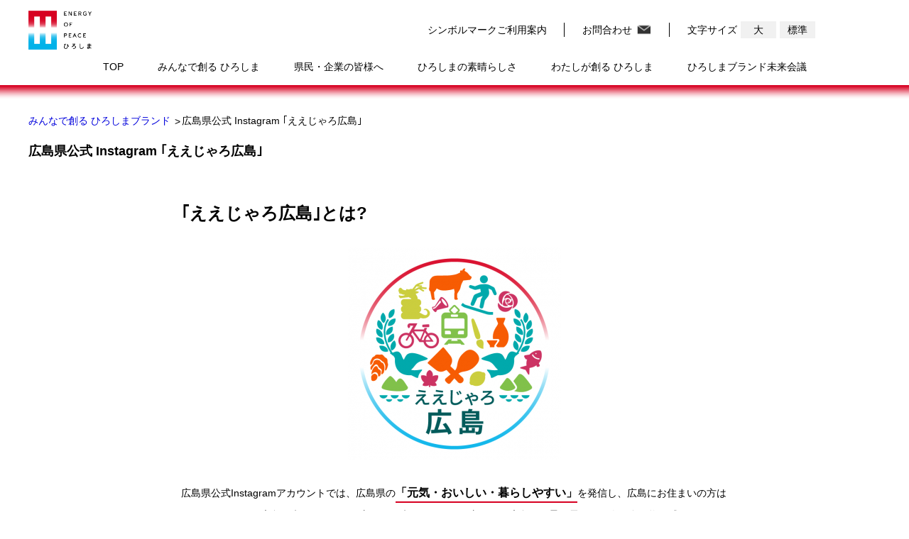

--- FILE ---
content_type: text/html
request_url: https://www.pref.hiroshima.lg.jp/site/brand/instagram.html
body_size: 4149
content:
<!DOCTYPE html>
<html lang="ja">
<head>
<meta http-equiv="X-UA-Compatible" content="IE=edge">
<!-- Google Tag Manager -->
<script>(function(w,d,s,l,i){w[l]=w[l]||[];w[l].push({'gtm.start':
new Date().getTime(),event:'gtm.js'});var f=d.getElementsByTagName(s)[0],
j=d.createElement(s),dl=l!='dataLayer'?'&l='+l:'';j.async=true;j.src=
'https://www.googletagmanager.com/gtm.js?id='+i+dl;f.parentNode.insertBefore(j,f);
})(window,document,'script','dataLayer','GTM-THP29RB');</script>
<!-- End Google Tag Manager -->

<meta charset="utf-8">
<meta name="viewport" content="width=device-width, initial-scale=1.0">
<meta name="keywords" content="">
<meta name="description" property="og:description" content="">
<meta property="og:locale" content="ja_JP">
<meta property="og:site_name" content="みんなで創る ひろしまブランド">
<meta property="og:type" content="website">
<meta property="og:image" content="https://www.pref.hiroshima.lg.jp/img/site/brand/hiroshima-brand.png">
<meta name="twitter:card" content="summary_large_image">
<meta property="og:title" content="広島県公式 Instagram ｢ええじゃろ広島｣ - 広島県">
<title>広島県公式 Instagram ｢ええじゃろ広島｣ - みんなで創る ひろしまブランド | 広島県</title>
<style  media="all">
@import url("/ssi/css/site-brand.css");
</style>
<!--[if lte IE 11]>
<link rel="stylesheet"  href="/ssi/css/grayscaleview.css">
<![endif]-->
<link rel="shortcut icon" href="/favicon.ico" type="image/vnd.microsoft.icon">
<link rel="icon" href="/img/site/brand/favicon.ico" type="image/vnd.microsoft.icon">
<link rel="apple-touch-icon" href="/img/apple-touch-icon.png">
<script src="/ssi/js/escapeurl.js"></script>
<script src="/ssi/js/jquery.js"></script>
<script src="/ssi/js/jquery-migrate.js"></script>


</head>
<body class="subsite subsite_type_a detail subsite-detail site_brand site_brand_detail">
<div id="fb-root"></div>
<script>(function(d, s, id) {
  var js, fjs = d.getElementsByTagName(s)[0];
  if (d.getElementById(id)) return;
  js = d.createElement(s); js.id = id;
  js.src = 'https://connect.facebook.net/ja_JP/sdk.js#xfbml=1&version=v2.0';
  fjs.parentNode.insertBefore(js, fjs);
}(document, 'script', 'facebook-jssdk'));</script>
<!-- Google Tag Manager (noscript) -->
<noscript><iframe src="https://www.googletagmanager.com/ns.html?id=GTM-THP29RB" title="Google Tag Manager" height="0" width="0" style="display:none;visibility:hidden"></iframe></noscript>
<!-- End Google Tag Manager (noscript) -->
<div id="xp1" class="rs_preserve rs_skip rs_splitbutton rs_addtools rs_href rs_exp"></div>
<a class="skiplinktohonbun" href="#skip"><span>このページの本文へ</span></a>
<!-- コンテナここから -->
<div id="container">
	<span class="hide"><a id="pagetop">ページの先頭です。</a></span>
	<!-- ヘッダーここから -->
	<div id="header">
		<!-- ヘッダー -->
		<div class="bl_header">
			<div class="bl_header_logo">
				<a href="/site/brand/"><img src="/img/site/brand/logo_brand.png" alt="広島県ブランドサイトロゴ"></a>
			</div>
			<div class="bl_header_cont">
				<div class="bl_header_cont2">
					<ul class="bl_header_navi">
						<li class="bl_header_symbol"><a href="/site/brand/symbol.html"><span>シンボルマークご利用案内</span></a></li>
						<li class="bl_header_mail"><a href="https://apply.e-tumo.jp/pref-hiroshima-u/offer/offerList_detail?tempSeq=24725" target="_blank"><span>お問合わせ</span></a></li>
						<li class="bl_header_moji">
							<dl>
								<dt>文字サイズ</dt>
								<dd><a href="javascript:fontSizeChange('large');">大</a></dd>
								<dd><a href="javascript:fontSizeChange('default');">標準</a></dd>
							</dl>
						</li>
					</ul>
					<ul class="bl_header_menu">
						<li><a href="/site/brand/">TOP</a></li>
						<li><a href="/site/brand/eop-hiroshima.html">みんなで創る ひろしま</a></li>
						<li><a href="/site/brand/to-everyone.html">県民・企業の皆様へ</a></li>
						<li><a href="/site/brand/attractions.html">ひろしまの素晴らしさ</a></li>
						<li><a href="/site/brand/myeop-index.html">わたしが創る ひろしま</a></li>
						<li><a href="/site/mirai-kaigi/">ひろしまブランド未来会議</a></li>
					</ul>
				</div>
			</div>
			<div class="bl_header_btn">
				<span class="hide">メニューボタン</span>
				<div class="bl_header_btnCont">
					<span class="bl_header_pate bl_header_pate__1"></span>
					<span class="bl_header_pate bl_header_pate__2"></span>
					<span class="bl_header_pate bl_header_pate__3"></span>
				</div>
			</div>
		</div>
		<!-- /ヘッダー -->
	</div>
	<!-- ヘッダーここまで -->
	<div id="mymainback">
		<div id="pankuzu_wrap">
			<div id="pankuzu_sesaku_wrap">
				<!---->
				<div id="pankuzu_sesaku_box">
					
					<!---->
					
				</div>
			</div>
			<!-- ぱんくずナビここから -->
			<div id="pankuzu_normal">
				<!-- [[pankuzu_start]] -->
				<ul class="pankuzu">
					<li><a href="/site/brand/">みんなで創る ひろしまブランド</a></li>
					<li><span>広島県公式 Instagram ｢ええじゃろ広島｣</span></li>
				</ul>
				<!-- [[pankuzu_end]] -->
			</div>
			<!-- ぱんくずナビここまで -->
		</div>
		<!-- メインここから -->
		<div id="main">
			<div id="main_a">
				<p class="hide"><a id="skip">本文</a></p>
				<div id="main_header"><h1>広島県公式 Instagram ｢ええじゃろ広島｣</h1></div>

				<!-- main_bodyここから -->
				<div id="main_body">

					
					<div class="detail_html"><style>
    .container {
        max-width: 770px;
        margin: 0 auto;
    }

    .contentsWrap {
        border-bottom: 1px solid #9F9F9F;
        padding-bottom: 30px;
    }

    .contentsWrap:last-child {
        border-bottom: none;
    }

    .redMarker {
        /* border-top: 1px solid #D70021; */
        border-bottom: 2px solid #D70021;
        padding: 4px 0;
        font-weight: bold;
        font-size: 1.6rem;
    }
    .blueMarker {
        /* border-top: 1px solid #D70021; */
        border-bottom: 2px solid #00B2E9;
        padding: 4px 0;
        font-weight: bold;
        font-size: 1.6rem;
    }

    /* .beforeLogo::before {
        content: '';
        display: inline-block;
        width: 38px;
        height: 38px;
        margin: 0 4px;
        background-image: url(/uploaded/image/407361.png);
        background-size: contain;
        vertical-align: middle;
    } */

    .instagramLogo {
        width: 300px;
        height: 300px;
        margin: 30px auto;
    }

    .shareBtn {
        width: 240px;
        height: auto;
        margin: 40px auto;
    }

    .shareBtn:last-child {
        margin-bottom: 0;
    }

    .contact {
        background-color: #F1F1F1;
        padding: 1rem 4rem;
    }

    .redList {
        position: relative;
        padding-left: 1.2rem;
        font-weight: bold;
        font-size: 1.6rem;
    }

    .redList:before {
        border-radius: 50%;
        width: 8px;
        height: 8px;
        display: block;
        position: absolute;
        left: 0;
        top: 1rem;
        content: "";
        background: #D70021;
    }

    .blueList {
        position: relative;
        /* padding-left: 1.2rem; */
        font-weight: bold;
        font-size: 1.6rem;
        /* color: #00B2E9; */
    }

    /* .blueList:before {
        border-radius: 50%;
        width: 8px;
        height: 8px;
        display: block;
        position: absolute;
        left: 0;
        top: 1rem;
        content: "";
        background: #00B2E9;
    } */

    .textLink {
        text-decoration: solid underline #000 1px;
    }

    .textLink:hover {
        text-decoration: none;
        opacity: 0.7;
    }

    h2 {
        font-size: 2.4rem;
    }

    h3 {
        font-size: 1.8rem;
    }

    li {
        font-size: 1.4rem;
    }
</style>

<div class="container">
    <div class="contentsWrap">
        <h2>｢ええじゃろ広島｣とは?</h2>
        <p class="instagramLogo"><img alt="広島県公式Instagramロゴ" src="/uploaded/image/407361.png"></p>
        <p>広島県公式<span class="beforeLogo">Instagramアカウント</span>では、広島県の<span
                class="redMarker">「元気・おいしい・暮らしやすい」</span>を発信し、広島にお住まいの方はもちろんのこと、広島に来たことがある方にも、来たことがない方にも、広島の風景・雰囲気・人・食べ物を感じていただきたいと思っています。
        </p>
        <p>そして、アカウントをご覧いただき皆さんに元気になっていただきたいと思っています。皆さんの新たな一歩、日常を少しでも応援できますように。</p>
        <p><span class="blueMarker">#ええじゃろ広島</span>を付けて一緒に広島の魅力を発信していきましょう！</p>
        
        <p id="instagram-shareBtn-01" class="shareBtn"><a href="https://www.instagram.com/hiroshima_jpn/"><img src="/uploaded/image/407363.png"
                    alt="シェアボタン"></a></p>
    </div>
    <div class="contentsWrap">
        <h2>みんなで広島の魅力を発信しよう！</h2>
        <p class="redList">「元気なひろしま」</p>
        <p class="redList">「美味しいひろしま」</p>
        <p class="redList">「暮らしやすいひろしま」</p>
        <p>あなたはどんなひろしまに魅力を感じますか？</p>
        <p>あなたの「ええじゃろ広島」な一枚、お待ちしてます！</p>
        <h3>投稿方法</h3>
        <p class="blueList"><span>1.</span>思わず「ええじゃろ～」と言いたくなるモノ・コト・風景を撮影</p>
        <p class="blueList"><span>2.</span>ハッシュタグ「#ええじゃろ広島」を付けて写真を投稿</p>
        <p>※皆さんから投稿いただいたお写真を本アカウントで@メンションを付けて紹介させていただく場合がございます。</p>
        <p>今後フォトコンテストやキャンペーン企画も開催します！お楽しみに♪</p>
    </div>
    <div class="contentsWrap">
        <h2>広島県公式Instagram「ええじゃろ広島」運用ポリシー</h2>
        <p>運用ポリシーにつきましては、下記URLよりご確認ください。<br>
        <a class="textLink" href="/site/brand/instagram-op.html">https://www.pref.hiroshima.lg.jp/site/brand/instagram-op.html</a>
        </p>
    </div>
    <div class="contentsWrap">
        <h2>広島県公式Instagram「ええじゃろ広島」に関するお問合せ先</h2>
        <div class="contact">
            <p>広報課</p>
            <p>〒730-8511 広島市中区基町10番52号</p>
            <p>Email : soukouhou@pref.hiroshima.lg.jp</p>
            <p>電話 : 082-513-2386</p>
            <p>お問い合わせにつきましては、下記URLよりご連絡ください<br>
            <a class="textLink" href="https://www.pref.hiroshima.lg.jp/form/detail.php?sec_sec1=19">https://www.pref.hiroshima.lg.jp/form/detail.php?sec_sec1=19</a></p>
        </div>
        <p id="instagram-shareBtn-02" class="shareBtn"><a href="https://www.instagram.com/hiroshima_jpn/"><img src="/uploaded/image/407363.png"
                    alt="シェアボタン"></a></p>
    </div>
</div></div>


					
					
					<!-- [[add-template-pdf]] -->
					<!-- [[add-template-windowsmediaplayer]] -->
					<!-- section_footerここから -->
					
					<!-- section_footerここまで -->

					

					<!-- site専用フッターここから -->
					
					<!-- site専用フッターここまで -->

				</div>
				<!-- main_bodyここまで -->
			</div>
		</div>
		<!-- メインここまで -->
	</div>
	<!-- フッターここから -->
	<div id="footer">

		<!-- フッター -->
		<div class="bl_footer">
			<div class="bl_footer_cont">
				<div class="bl_footer_logo">
					<a href="/"><img src="/img/site/brand/logo_hiroshima.png" alt="広島県ロゴ"></a>
				</div>
				<ul class="bl_footer_navi">
					<li><a href="/">広島県ホームページ</a></li>
					<li><a href="https://apply.e-tumo.jp/pref-hiroshima-u/offer/offerList_detail?tempSeq=24725" target="_blank">お問合わせ</a></li>
					<li><a href="/site/brand/symbol.html">シンボルマークご利用案内</a></li>
					<li><a href="/soshiki/19/1173052462268.html">個人情報の取り扱い</a></li>
					<li><a href="/soshiki/19/menseki.html">免責事項</a></li>
				</ul>
				<p class="bl_footer_cr">Copyright © Hiroshima Prefecture. All rights reserved.</p>
			</div>
		</div>
		<!-- /フッター -->

		<!-- トップヘ戻る -->
		<div class="bl_totop">
			<div class="bl_totop_cont">
				<a href="#"><img src="/img/site/brand/btn_totop.png" alt="トップへ戻る"></a>
			</div>
		</div>
		<!-- /トップヘ戻る -->

	</div>
	<!-- フッターここまで -->
</div>
<!-- コンテナここまで -->


<script src="/ssi/js/common.js"></script>
<script src="/ssi/js/site-brand.js"></script>
<script type="text/javascript" src="/_Incapsula_Resource?SWJIYLWA=719d34d31c8e3a6e6fffd425f7e032f3&ns=2&cb=1769084104" async></script></body>
</html>

--- FILE ---
content_type: text/css
request_url: https://www.pref.hiroshima.lg.jp/ssi/css/site-brand.css
body_size: 13000
content:
@charset "utf-8";

/* ========================================
base
======================================== */
html {
	font-size: 62.5%;
}
body {
	font-size: 1.6rem;
	font-weight: 500;
	line-height: 1.5;
	/* word-break: break-all;
	word-wrap: break-word; */
	line-break: strict;
}
#container{
	font-family: "游ゴシック" , "Yu Gothic" , "游ゴシック体" , "YuGothic" , "ヒラギノ角ゴ Pro W3" , "Hiragino Kaku Gothic Pro" , "Meiryo UI" , "メイリオ" , Meiryo , "ＭＳ Ｐゴシック" , "MS PGothic" , sans-serif;
	min-width: 1200px;
	max-width: 3840px;
	margin: 0 auto;
	overflow: hidden;
}
body,h1,h2,h3,h4,h5,h6,p{
	margin: 0;
	padding: 0;
}
ul{
	margin: 0;
	list-style-image: url(/img/new/common/icon_list_dot.png);
}
img{
	display: block;
	max-width: 100%;
}
a{
	color: inherit;
	text-decoration: none;
}
a:hover{
	text-decoration: underline;
}
@media screen and (max-width: 670px){
	#container{
		min-width: 320px;
	}
}
/* ========================================
layout
======================================== */
#header{
	position: relative;
	z-index: 100;
}
#mymainback{
	width: 1200px;
	margin: 0 auto;
	-webkit-box-sizing: border-box;
	        box-sizing: border-box;
}
.site_brand_index #mymainback{
	width: auto;
}
@media screen and (max-width: 670px){
	#header{
		height: 87px;
	}
	.site_brand_index #header{
		height: 0;
	}
	#mymainback{
		width: auto;
		padding: 0 20px;
	}
	.site_brand_index #mymainback{
		padding: 0;
	}
}
/* ========================================
parts
======================================== */
.hide{
	position: absolute;
	display: block;
	width: 0px;
	height: 0px;
	clip: rect(0,0,0,0);
	overflow: hidden;
}

/* 一時強制非表示 */
.skiplinktohonbun,
.news_box,
#main_osusume_contents{
	display: none!important;
}

/* ぱんくず */
ul.pankuzu{
	display: -webkit-box;
	display: -ms-flexbox;
	display: flex;
	-ms-flex-wrap: wrap;
	    flex-wrap: wrap;
	padding: 19px 0;
	font-size: 1.2rem;
	list-style: none;
	margin: 0;
}
ul.pankuzu > li{
	position: relative;
	padding-right: 1em;
	margin-right: 2px;
}
ul.pankuzu > li:not(:last-child):before{
	content: ">";
	position: absolute;
	top: 50%;
	right: 0;
	-webkit-transform: translateY(-50%);
	    -ms-transform: translateY(-50%);
	        transform: translateY(-50%);
}
ul.pankuzu > li a{
	color: #0000dc;
}

/* 見出し */
h1{
	clear: both;
	font-size: 1.8rem;
	margin-bottom: 56px;
}
h2{
	clear: both;
	font-size: 3.3rem;
	margin: 30px 0;
}
h3{
	clear: both;
	font-size: 2.4rem;
	margin: 30px 0;
}
h4{
	clear: both;
	font-size: 2.2rem;
	margin: 30px 0;
}
h5{
	clear: both;
	font-size: 1.8rem;
	margin: 30px 0;
}
h6{
	clear: both;
	font-size: 1.8rem;
	margin: 30px 0;
}
hr{
	clear: both;
}
p{
	font-size: 1.4rem;
	line-height: 1;
	line-height: 3.1rem;
}

/* 見出し（わたしが創る ひろしま：詳細） */
.my_detail h2{
	font-size: 2.4rem;
}
.my_detail h3{
	font-size: 2.2rem;
	margin:  90px 0 30px;
}
.my_detail h4{
	font-size: 1.8rem;
	margin:  60px 0 20px;
}
.my_detail h5{
	font-size: 1.6rem;
	margin:  50px 0 16px;
}
.my_detail h6{
	font-size: 1.6rem;
	margin:  40px 0 13px;
}

/* ワープロライクのみ適用 */
div[class^="detail_free"] p,
div[class^="detail_free"] ul{
	margin-top: 1em;
	margin-bottom: 1em;
}
div[class^="detail_free"] img{
	display: inline;
	height: auto !important;
}
/* ワープロライクのみ適用 ここまで */

div[class^="detail_"] table{
	border-top: 1px solid #000 !important;
	border-right: none !important;
	border-bottom: none !important;
	border-left: 1px solid #000 !important;
	border-collapse: collapse;
	border-spacing: 1px;
}
div[class^="detail_"] th {
	background: #f0f0f0;
}
div[class^="detail_"] th,
div[class^="detail_"] td {
	padding: 0.5em;
	border-top: none !important;
	border-right: 1px solid #000 !important;
	border-bottom: 1px solid #000 !important;
	border-left: none !important;
}

a.sw_large_table.sp_button,
#main_body a.sw_large_table.sp_button{
	display: none;
}

/* youtube iframe対応 */
.ytbox {
	position: relative;
	padding-bottom: 56.25%;
	padding-top: 30px;
	height: 0px;
	overflow: hidden;
}
.ytbox iframe {
	position: absolute;
	top: 0px;
	left: 0px;
	width: 100%;
	height: 100%;
}
/* youtube iframe対応ここまで */

/* お問い合わせ先 */
#section_footer {
	clear: both;
	margin: 0px;
	margin-top: 40px;
	border: 1px solid #dddddd;
	border-radius: 5px;
	overflow: hidden;
}
#section_footer_info {
	margin: 0px;
	padding: 20px;
}
#section_footer_info span {
	padding-right: 1em;
}
#section_footer_info .sec_ft_mail {
	display: block;
}
#section_footer_info .sec_ft_mail a {
	display: inline-block;
	background: #992f3b;
	margin: 0;
	padding: 10px 40px;
	text-decoration: none;
	border-radius: 5px;
	color: #ffffff;
}

/* 評価エリア */
.system_box {
	margin: 20px 0px;
	padding: 20px;
	background: #f7f7f7;
}
.system_box h2 {
	background: none transparent;
	margin: 0px;
	margin-bottom: 20px;
	padding: 0px;
}
.hyouka_box_detail h3 {
	margin: 0px;
	padding: 0px;
	font-size: 1.6rem;
	font-weight: bold;
	line-height: 1.5;
	border: none;
}
.hyouka_area_ans fieldset {
	border: none;
	margin: 0px;
	padding: 0px;
}
#hyouka_area_submit input[type="submit"] {
	display: block;
	width: 200px;
	height: 4rem;
	color: #ffffff;
	font-weight: bold;
	line-height: 1em;
	background: #992f3b;
	border: none;
	border-radius: 5px;
	cursor: pointer;
}

/* コンバージョンリンク */
#conversion_link {
	display: block;
	position: fixed;
	right: 0;
	bottom: 0;
	z-index: 100;
	background: #ffeff1;
	padding: 10px;
	padding-right: 60px;
	border-radius: 5px 0 0 0;
	-webkit-box-shadow: 0 0 5px rgba(0,0,0,0.25);
	        box-shadow: 0 0 5px rgba(0,0,0,0.25);
}

#conversion_link  > a {
	display: block;
	background: #992f3b;
	padding: 10px 50px;
	color: #fff;
	text-decoration: none;
	border-radius: 5px;
}

#cvs_sw {
	display: block;
	position: absolute;
	right: 10px;
	top: 10px;
	margin: 0;
	padding: 20px 1em;
	background: #ccc;
	border-radius: 5px;
	text-decoration: none;
	color: #000000;
	font-weight: bold;
	font-size: 1.2rem;
	width: 5em;
	-webkit-box-sizing: border-box;
	        box-sizing: border-box;
	text-align: center;
	border: none;
	text-align: left;
	text-indent: -9999em;
	overflow: hidden;
	width: 30px;
	height: 30px;
	background-repeat: no-repeat;
	background-position: center center;
	background-color: transparent;
	background-image: url(/img/new/common/cvs_close.png);
}

.cvs_hide#conversion_link{
	padding-right: 10px;
}
.cvs_hide#conversion_link  > a{
	display: none;
}
.cvs_hide #cvs_sw{
	position: static;
	background-image: url(/img/new/common/cvs_open.png);
}

/* シェアボタン */
#detail_share {
	display: -webkit-box;
	display: -ms-flexbox;
	display: flex;
	-webkit-box-align: center;
	    -ms-flex-align: center;
	        align-items: center;
	-webkit-box-sizing: border-box;
	        box-sizing: border-box;
}
#detail_share > * {
	display: table-cell;
	vertical-align: middle;
}
#detail_share h2 {
	width: 11em;
	text-align: center;
	font-size: 1.6rem;
	background-color: #f0f0f0;
}
#button_sns_wrap > div {
	display: inline-block;
	vertical-align: top;
	margin: 8px 0px 0px 10px;
}
#button_sns_wrap > div a{
	display: block;
}
#sns_button_twitter {
	width: 75px;
	height: 20px;
	text-align: left;
	text-indent: -9999em;
	overflow: hidden;
	white-space: nowrap;
	background: url(/img/new/common/button_sns_tweet.png) no-repeat center center transparent;
}
#sns_button_line {
	width: 83px;
	height: 20px;
	text-align: left;
	text-indent: -9999em;
	overflow: hidden;
	white-space: nowrap;
	background: url(/img/new/common/button_sns_line.png) no-repeat center center transparent;
}

/* 添付ファイル */
div[class^="detail_"] a[href^="/uploaded/attachment/"] {
	padding-left: 25px;
	background: url(/img/new/common/icon_list.png) no-repeat left top 0.4em;
	display: inline-block;
	vertical-align: top;
}
div[class^="detail_"] ul a[href^="/uploaded/attachment/"]{
	/* display: block; */
	background: none;
	padding-left: 0;
	vertical-align: middle;
}
.pdf_download {
	display: none !important;
}
/* .pdf_download {
	display: table;
	width: 100%;
}
.pdf_download > * {
	display: table-cell;
	vertical-align: middle;
	font-size: 1.4rem;
	line-height: 1.2em;
	margin: 0;
	padding: 0;
} */
@media screen and (max-width: 670px){
	h1{
		font-size: 1.6rem;
	}
	h2{
		font-size: 2.4rem;
	}
	h3{
		font-size: 2.2rem;
	}
	h4{
		font-size: 2.1rem;
	}
	h5{
		font-size: 1.8rem;
	}
	h6{
		font-size: 1.6rem;
	}
	.my_detail h2{
		font-size: 2.2rem;
	}
	.my_detail h3{
		font-size: 2.1rem;
	}
	.my_detail h4{
		font-size: 1.6rem;
	}
	.my_detail h5{
		font-size: 1.5rem;
	}
	.my_detail h6{
		font-size: 1.5rem;
	}
	#detail_share {
		display: block;
		width: auto;
	}
	#detail_share > * {
		display: block;
	}
	#detail_share h2 {
		width: auto;
		margin: 0;
		text-align: left;
	}
	#button_sns_wrap {
		padding: 10px 0px;
	}

	#main_body div.sp_large_table {
		width: 832px;
		overflow: visible;
	}
	#main_body div.sp_large_table table {
		width: 100% !important; /* 右側に余白ができないようにする */
	}
	.sp_button,
	a.sw_large_table.sp_button,
	#main_body a.sw_large_table.sp_button {
		display: block;
		width: 100%;
		-webkit-box-sizing: border-box;
				box-sizing: border-box;
		padding: 10px;
		border: 1px solid #dcdcdc;
		border-radius: 5px;
		background: -moz-linear-gradient( center top, #f9f9f9 5%, #e9e9e9 100% );
		background: -ms-linear-gradient( top, #f9f9f9 5%, #e9e9e9 100% );
		filter:progid:DXImageTransform.Microsoft.gradient(startColorstr='#f9f9f9', endColorstr='#e9e9e9');
		background: -webkit-gradient( linear, left top, left bottom, color-stop(5%, #f9f9f9), color-stop(100%, #e9e9e9) );
		background-color: #f9f9f9;
		color: #000000;
		text-shadow: 1px 1px 0px #ffffff;
		-webkit-box-shadow: inset 1px 1px 0px 0px #ffffff;
				box-shadow: inset 1px 1px 0px 0px #ffffff;
		text-decoration: none;
		text-align: center;
	}
	.sp_button:hover {
		background: -moz-linear-gradient( center top, #e9e9e9 5%, #f9f9f9 100% );
		background: -ms-linear-gradient( top, #e9e9e9 5%, #f9f9f9 100% );
		filter:progid:DXImageTransform.Microsoft.gradient(startColorstr='#e9e9e9', endColorstr='#f9f9f9');
		background: -webkit-gradient( linear, left top, left bottom, color-stop(5%, #e9e9e9), color-stop(100%, #f9f9f9) );
		background-color: #e9e9e9;
	}
	.sp_button:active {
		position: relative;
		top: 1px;
	}
	.gsc-result .gs-title {
		height: auto !important;
	}
}
/* ========================================
共通ブロック
======================================== */

/* --------------------
ヘッダー
-------------------- */
.bl_header{
	position: relative;
	-webkit-box-sizing: border-box;
	        box-sizing: border-box;
	min-height: 85px;
	padding: 15px 0;
	margin-bottom: 21px;
	background-color: #fff;
}
.bl_header.bl_header__top{
	position: absolute;
	top: 0;
	left: 0;
	width: 100%;
	-webkit-transform: translateY(-20px);
	    -ms-transform: translateY(-20px);
	        transform: translateY(-20px);
	opacity: 0;
	-webkit-animation: topHeaderFadeIn 1s 5s linear 1 forwards;
	        animation: topHeaderFadeIn 1s 5s linear 1 forwards;
}
.usr_visited .bl_header.bl_header__top{
	opacity: 1;
	-webkit-transform: none;
	    -ms-transform: none;
	        transform: none;
	-webkit-animation: none;
	        animation: none;
}
@-webkit-keyframes topHeaderFadeIn{
	100%{opacity: 1;-webkit-transform: translateY(0px);transform: translateY(0px);}
}
@keyframes topHeaderFadeIn{
	100%{opacity: 1;-webkit-transform: translateY(0px);transform: translateY(0px);}
}
.bl_header::after{
	content: "";
	position: absolute;
	top: 100%;
	left: 0;
	width: 100%;
	height: 21px;
	background: url(/img/site/brand/border_red.png) repeat-x left bottom;
}
.bl_header_logo{
	position: absolute;
	top: 15px;
	left: calc(50% - 600px);
	width: 89px;
	height: 55px;
}
.bl_header_logo h1{
	margin: 0;
}
.bl_header_cont{
	font-size: 1.2rem;
	width: 1200px;
	margin: 0 auto;
	-webkit-box-sizing: border-box;
	        box-sizing: border-box;
}
.bl_header_navi{
	display: -webkit-box;
	display: -ms-flexbox;
	display: flex;
	-webkit-box-pack: end;
	    -ms-flex-pack: end;
	        justify-content: flex-end;
	-webkit-box-align: center;
	    -ms-flex-align: center;
	        align-items: center;
	list-style: none;
	padding: 15px 90px 15px 130px;
}
.bl_header_navi > li{
	position: relative;
	padding: 0 25px;
	line-height: 1;
}
.bl_header_navi > li::after{
	content: "";
	display: inline-block;
	width: 1px;
	height: 20px;
	background-color: #000;
	position: absolute;
	top: 50%;
	right: 0;
	-webkit-transform: translateY(-50%);
	    -ms-transform: translateY(-50%);
	        transform: translateY(-50%);
}
.bl_header_navi > li:last-child{
	padding-right: 0;
}
.bl_header_navi > li:last-child::after{
	display: none;
}
.bl_header_navi > li > a{
	display: inline-block;
	padding: 4px 0;
}
.bl_header_symbol span:hover,
.bl_header_mail span:hover{
	text-decoration: underline;
}
.bl_header_mail span{
	display: inline-block;
	padding-right: 28px;
	background: url(/img/site/brand/icon_mail.png) no-repeat center right;
}
.bl_header_moji dl{
	display: -webkit-box;
	display: -ms-flexbox;
	display: flex;
	-webkit-box-align: center;
	    -ms-flex-align: center;
	        align-items: center;
	margin: 0;
}
.bl_header_moji dt{
	margin-right: 2.5px;
}
.bl_header_moji dd{
	margin: 0 2.5px;
}
.bl_header_moji dd a{
	display: block;
	font-size: 1.386rem;
	text-align: center;
	min-width: 50px;
	padding: 5.57px 0;
	background-color: #f1f1f1;
}
.bl_header_menu{
	display: -webkit-box;
	display: -ms-flexbox;
	display: flex;
	-webkit-box-pack: center;
	    -ms-flex-pack: center;
	        justify-content: center;
	list-style: none;
	padding: 15px 130px 0;
}
.bl_header_menu > li:not(:first-child){
	margin-left: 48px;
}
.bl_header_menu > li > a{
	display: block;
	position: relative;
	white-space: nowrap;
}
.bl_header_menu > li > a::after{
	content: "";
	position: absolute;
	top: 100%;
	left: 0px;
	display: inline-block;
	width: 100%;
	height: 3px;
	background: -o-linear-gradient(left, #d70021, #fff, #00b2e9);
	background: -webkit-gradient(linear, left top, right top, from(#d70021), color-stop(#fff), to(#00b2e9));
	background: linear-gradient(to right, #d70021, #fff, #00b2e9);
	-webkit-transform: scaleX(0);
	    -ms-transform: scaleX(0);
	        transform: scaleX(0);
	-webkit-transition: .2s transform;
	-o-transition: .2s transform;
	transition: .2s transform;
	-webkit-transform-origin: center;
	    -ms-transform-origin: center;
	        transform-origin: center;
}
.bl_header_menu > li > a:hover{
	text-decoration: none;
}
.bl_header_menu > li > a:hover::after{
	-webkit-transform: scaleX(1);
	    -ms-transform: scaleX(1);
	        transform: scaleX(1);
}
.bl_header_btn{
	display: none;
	cursor: pointer;
}
@media screen and (max-width: 670px){
	.bl_header{
		position: fixed;
		z-index: 100;
		width: 100%;
		height: 66px;
		min-height: auto;
		padding: 10px 20px;
		background-color: #fff;
	}
	.bl_header.bl_header__top{
		position: fixed;
	}
	.bl_header_logo{
		position: static;
		width: 74px;
		height: 46px;
	}
	.bl_header_cont{
		font-size: 1.4rem;
		position: absolute;
		top: 100%;
		left: 0;
		width: 100%;
		height: calc(100vh - 66px);
		background-color: #fff;
		opacity: 0;
		-webkit-transform: translateX(-100%);
		    -ms-transform: translateX(-100%);
		        transform: translateX(-100%);
		-webkit-transition: .2s opacity;
		-o-transition: .2s opacity;
		transition: .2s opacity;
		overflow-y: scroll;
	}
	.bl_header.is_open .bl_header_cont{
		opacity: 1;
		-webkit-transform: translateX(0);
		    -ms-transform: translateX(0);
		        transform: translateX(0);
	}
	.bl_header_cont2{
		display: -webkit-box;
		display: -ms-flexbox;
		display: flex;
		-webkit-box-orient: vertical;
		-webkit-box-direction: reverse;
		    -ms-flex-direction: column-reverse;
		        flex-direction: column-reverse;
		-webkit-box-pack: end;
		    -ms-flex-pack: end;
		        justify-content: flex-end;
		padding-bottom: 25vh;
	}
	.bl_header_navi{
		-ms-flex-wrap: wrap;
		    flex-wrap: wrap;
		-webkit-box-pack: justify;
		    -ms-flex-pack: justify;
		        justify-content: space-between;
		-webkit-box-align: start;
		    -ms-flex-align: start;
		        align-items: flex-start;
		padding: 20px;
	}
	.bl_header_navi > li{
		padding: 0;
		text-align: center;
	}
	.bl_header_navi > li::after{
		display: none;
	}
	.bl_header_navi > li:nth-child(-n + 2){
		width: calc(50% - 2.5px);
	}
	.bl_header_navi > li:nth-child(-n + 2) > a{
		position: relative;
		font-size: 1.2rem;
		display: block;
		padding: 60px 5px 10px;
		background-color: #f1f1f1;
	}
	.bl_header_navi > li:nth-child(-n + 2) > a::after{
		content: "";
		position: absolute;
		top: 10px;
		left: 50%;
		-webkit-transform: translateX(-50%);
		    -ms-transform: translateX(-50%);
		        transform: translateX(-50%);
		display: block;
		width: 40px;
		height: 40px;
		border-radius: 5px;
		background-color: #fff;
		background-position: center;
		background-repeat: no-repeat;
	}
	.bl_header_navi > li.bl_header_mail > a::after{
		background-image: url(/img/site/brand/icon_mail.png);
	}
	.bl_header_navi > li.bl_header_symbol > a::after{
		background-image: url(/img/site/brand/icon_eop.png);
	}
	.bl_header_navi > li:nth-child(3){
		width: 100%;
	}
	.bl_header_mail span{
		display: inline;
		padding-right: 0px;
		background: none;
	}
	.bl_header_moji dl{
		-ms-flex-wrap: wrap;
		    flex-wrap: wrap;
		-webkit-box-pack: center;
		    -ms-flex-pack: center;
		        justify-content: center;
		margin-top: 20px;
	}
	.bl_header_moji dt{
		font-size: 1.2rem;
		width: 100%;
		margin-right: 0;
		margin-bottom: 10px;
	}
	.bl_header_moji dd{
		margin-left: 7.5px;
		margin-right: 7.5px;
	}
	.bl_header_moji dd a{
		font-size: 1.6rem;
		border: 1px solid #000;
		background-color: transparent;
		min-width: 60px;
		padding-top: 6px;
		padding-bottom: 6px;
	}
	.bl_header_menu{
		display: block;
		padding-top: 20px;
		padding-right: 0;
		padding-left: 0;
	}
	.bl_header_menu > li:not(:first-child){
		margin-left: 0;
	}
	.bl_header_menu > li > a{
		-webkit-box-sizing: border-box;
		        box-sizing: border-box;
		padding-top: 19.5px;
		padding-bottom: 19.5px;
		padding: 19.5px 20px;
		border-bottom: 1px solid #e6e6e6;
	}
	.bl_header_menu > li > a::after{
		display: none;
	}
	.bl_header_btn{
		display: block;
		position: absolute;
		top: 25px;
		right: 20px;
	}
	.bl_header_btnCont{
		position: relative;
		width: 20px;
		height: 20px;
	}
	.bl_header_pate{
		position: absolute;
		top: 50%;
		left: 50%;
		display: inline-block;
		width: 20px;
		height: 2px;
		background-color: #000;
		-webkit-transition: .2s transform, .2s opacity;
		-o-transition: .2s transform, .2s opacity;
		transition: .2s transform, .2s opacity;
	}
	.bl_header_pate.bl_header_pate__1{
		-webkit-transform: translate(-50%, -50%);
		    -ms-transform: translate(-50%, -50%);
		        transform: translate(-50%, -50%);
	}
	.bl_header_pate.bl_header_pate__2{
		-webkit-transform: translate(-50%, calc(-50% - 5px));
		    -ms-transform: translate(-50%, calc(-50% - 5px));
		        transform: translate(-50%, calc(-50% - 5px));
	}
	.bl_header_pate.bl_header_pate__3{
		-webkit-transform: translate(-50%, calc(-50% + 5px));
		    -ms-transform: translate(-50%, calc(-50% + 5px));
		        transform: translate(-50%, calc(-50% + 5px));
	}
	.bl_header.is_open .bl_header_pate.bl_header_pate__1{
		opacity: 0;
	}
	.bl_header.is_open .bl_header_pate.bl_header_pate__2{
		-webkit-transform: translate(-50%, -50%) rotate(135deg);
		    -ms-transform: translate(-50%, -50%) rotate(135deg);
		        transform: translate(-50%, -50%) rotate(135deg);
	}
	.bl_header.is_open .bl_header_pate.bl_header_pate__3{
		-webkit-transform: translate(-50%, -50%) rotate(-135deg);
		    -ms-transform: translate(-50%, -50%) rotate(-135deg);
		        transform: translate(-50%, -50%) rotate(-135deg);
	}
}
/* --------------------
フッター
-------------------- */
.bl_footer{
	padding: 40px 0 61px;
	border-top: 1px solid #909090;
	background: url(/img/site/brand/border_blue.png) repeat-x left bottom;
}
.bl_footer_logo{
	margin: 0 0 40px;
	text-align: center;
}
.bl_footer_logo img{
	display: inline-block;
	width: 135px;
}
.bl_footer_navi{
	display: -webkit-box;
	display: -ms-flexbox;
	display: flex;
	-webkit-box-pack: center;
	    -ms-flex-pack: center;
	        justify-content: center;
	list-style: none;
	padding: 0;
	margin: 40px 0;
}
.bl_footer_navi > li{
	font-size: 1.4rem;
	line-height: 2.7rem;
}
.bl_footer_navi > li a{
	position: relative;
	display: inline-block;
	line-height: 1;
	padding: 0 20px;
	border-right: 1px solid #000;
}
.bl_footer_navi > li:first-child a{
	padding-left: 0;
}
.bl_footer_navi > li:last-child a{
	border-right: none;
}
.bl_footer_cr{
	margin: 40px 0 0;
	font-size: 1.1rem;
	line-height: 1;
	letter-spacing: .12em;
	text-align: center;
}
@media screen and (max-width: 670px){
	.bl_footer{
		padding-top: 50px;
	}
	.bl_footer_logo{
		margin-bottom: calc(40px - 11.5px);
	}
	.bl_footer_navi{
		display: block;
		margin-top: calc(40px - 11.5px);
	}
	.bl_footer_navi > li{
		text-align: center;
		line-height: 3.7rem;
	}
	.bl_footer_navi > li a{
		border-right: none;
	}
	.bl_footer_navi > li:first-child a{
		padding-left: 20px;
	}
	.bl_footer_cr{
		margin-top: calc(40px - 11.5px);
		font-size: 1rem;
	}
}
/* --------------------
リンク
-------------------- */
.bl_link{
}
.bl_link_cont{
	text-align: center;
}
a.bl_link_btn{
	font-size: 1.6rem;
	line-height: 1.5625;
	letter-spacing: .1em;
	display: inline-block;
	width: 100%;
	max-width: 360px;
	padding: 15px 30px;
	border-top: 5px solid #d70021;
	border-bottom: 5px solid #00b2e9;
	-webkit-box-sizing: border-box;
	        box-sizing: border-box;
	background: url(/img/site/brand/arrow.png) no-repeat center right 10px #fff;
	background-size: 17px;
	-webkit-transition: .2s background-position, .2s opacity;
	-o-transition: .2s background-position, .2s opacity;
	transition: .2s background-position, .2s opacity;
	-webkit-box-shadow: 5px 5px 10px rgba(0,0,0,.1),-5px 5px 10px rgba(0,0,0,.1);
	        box-shadow: 5px 5px 10px rgba(0,0,0,.1),-5px 5px 10px rgba(0,0,0,.1);
}
a.bl_link_btn:not(:first-child){
	margin-left: 30px;
}
a.bl_link_btn:hover{
	text-decoration: none;
	opacity: .8;
	background-position: center right 0px;
}
@media screen and (max-width: 670px){
	.site_brand_index .bl_link_cont{
		padding-left: 20px;
		padding-right: 20px;
	}
	a.bl_link_btn{
		font-size: 1.6rem;
		min-width: 280px;
		padding-top: 26.5px;
		padding-bottom: 26.5px;
	}
	a.bl_link_btn:not(:first-child){
		margin-left: 0;
		margin-top: 30px;
	}
}
/* --------------------
記事一覧
-------------------- */
.bl_article{
}
.bl_article_cont{
	padding-bottom: 60px;
}
.bl_article_list{
	display: -webkit-box;
	display: -ms-flexbox;
	display: flex;
	-ms-flex-wrap: wrap;
	    flex-wrap: wrap;
	width: 1020px;
	list-style: none;
	padding: 0;
	margin: 0 auto;
}
.bl_article_list.bl_article_list__full{
	width: 100%;
}
.bl_article_list > li{
	width: calc(33.33333% - 20px);
}
.bl_article_list > li:not(:nth-child(3n)){
	margin-right: 30px;
}
.bl_article_list > li:nth-child(n + 4){
	margin-top: 40px;
}
.bl_article_list > li > a{
	display: block;
}
.bl_article_list > li > a:hover{
	text-decoration: none;
}
.bl_article_imgWrap{
	position: relative;
	display: block;
	border-top: solid 10px #d70021;
	border-bottom: solid 10px #00b2e9;
	width: 100%;
	height: 0;
	padding-top: 56.25%;
	background-color: #eee;
	overflow: hidden;
}
.bl_article_imgWrap img{
	position: absolute;
	top: 50%;
	left: 50%;
	-webkit-transform: translate(-50%, -50%);
	    -ms-transform: translate(-50%, -50%);
	        transform: translate(-50%, -50%);
	width: 100%;
	height: auto;
	max-width: 100%;
	-webkit-transition: .4s transform, .4s opacity;
	-o-transition: .4s transform, .4s opacity;
	transition: .4s transform, .4s opacity;
}
.bl_article_list a:hover .bl_article_imgWrap img{
	opacity: .8;
	-webkit-transform: translate(-50%, -50%) scale(1.1);
		-ms-transform: translate(-50%, -50%) scale(1.1);
			transform: translate(-50%, -50%) scale(1.1);
}
.bl_article_txtWrap{
	margin-top: 20px;
}
.bl_article_ttl{
	font-size: 1.4rem;
	line-height: 2rem;
	min-height: 4rem;
}
.bl_article_name{
	font-size: 1.4rem;
	font-weight: bold;
	line-height: 2rem;
	margin-top: 10px;
}
.bl_article_name span:first-child{
	margin-right: .5em;
}
.bl_article_name::after{
	content: "さん";
}
@media screen and (max-width: 670px){
	.bl_article_cont{
		padding-bottom: 50px;
		padding-left: 20px;
		padding-right: 20px;
	}
	.bl_article_list{
		display: block;
		width: auto;
	}
	.bl_article_list > li{
		width: 100%;
		padding-top: 15px;
		padding-bottom: 15px;
		border-bottom: 1px solid #b2b2b2;
		-webkit-box-sizing: border-box;
		        box-sizing: border-box;
	}
	.bl_article_list > li:not(:nth-child(3n)){
		margin-right: 0;
	}
	.bl_article_list > li:nth-child(n + 4){
		margin-top: 0;
	}
	.bl_article_list > li > a{
		display: -webkit-box;
		display: -ms-flexbox;
		display: flex;
		-webkit-box-align: start;
		    -ms-flex-align: start;
		        align-items: flex-start;
	}
	.bl_article_imgWrap{
		width: 155px;
		padding-top: 87.7875px;
		border-width: 5px;
	}
	.bl_article_txtWrap{
		-webkit-box-flex: 1;
		    -ms-flex: 1;
		        flex: 1;
		margin-top: 0;
		padding-left: 20px;
	}
	.bl_article_ttl{
		min-height: auto;
	}
}
/* --------------------
スライドショー
-------------------- */
.bl_slide{
}
.bl_slide_cont{
	display: -webkit-box !important;
	display: -ms-flexbox !important;
	display: flex !important;
	-webkit-box-align: end !important;
	    -ms-flex-align: end !important;
	        align-items: flex-end !important;
}
.bl_slide_box{
	width: 800px;
}
.bl_slide_box.bl_slide_box__link{
	width: auto;
}
.bl_slide_ttlWrap{
	display: -webkit-box;
	display: -ms-flexbox;
	display: flex;
	line-height: 1;
	padding-bottom: 10px;
}
.bl_slide_ttl{
	font-size: 4.8rem;
	letter-spacing: .08em;
	font-weight: normal;
	margin: 0 40px 0 0;
}
.bl_slide_sub{
	font-size: 1.5rem;
	letter-spacing: .11em;
	line-height: 1;
	padding-top: 10px;
	-webkit-box-flex: 1;
	    -ms-flex: 1;
	        flex: 1;
}
.bl_slide_imgWrap{
	position: relative;
	display: -webkit-box;
	display: -ms-flexbox;
	display: flex;
	width: auto;
	height: 400px;
	-webkit-box-sizing: border-box;
	        box-sizing: border-box;
}
.bl_slide_imgWrap.bl_slide_imgWrap__link{
	-webkit-box-pack: center;
	    -ms-flex-pack: center;
	        justify-content: center;
	-webkit-box-align: center;
	    -ms-flex-align: center;
	        align-items: center;
	-webkit-box-orient: vertical;
	-webkit-box-direction: normal;
	    -ms-flex-direction: column;
	        flex-direction: column;
	width: 600px;
	background-color: #f7f7f7;
	border-top: 12px solid #d70021;
	border-bottom: 12px solid #00b2e9;
}
a.bl_slide_imgWrap{
	-webkit-transition: .5s opacity;
	-o-transition: .5s opacity;
	transition: .5s opacity;
}
a.bl_slide_imgWrap:hover{
	opacity: .8;
}
.bl_slide_linktxt{
	font-size: 2rem;
	line-height: 3.3rem;
	letter-spacing: .18em;
	text-align: center;
	color: #231815;
}
.bl_slide_linkbtn{
	position: absolute;
	bottom: 42px;
	left: 0;
	display: block;
	width: 100%;
	text-align: center;
}
.bl_slide_linkbtn a{
	display: inline-block;
	font-size: 1.4rem;
	line-height: 1;
	background-color: #fff;
	padding: 13px 40px;
	border: 1px solid #000;
	border-radius: 40px;
	background: url(/img/site/brand/arrow_circle.png) no-repeat right 6px center;
	background-size: 20px 20px;
}
@media screen and (max-width: 670px){
	.bl_slide_box,
	.bl_slide_box.bl_slide_box__link{
		width: 100%;
	}
	.bl_slide_ttlWrap{
		padding-left: 10px;
		padding-right: 10px;
	}
	.bl_slide_ttl{
		font-size: 3rem;
		letter-spacing: .11em;
		margin-right: 30px;
	}
	.bl_slide_sub{
		font-size: 1.1rem;
		letter-spacing: .11em;
	}
	.bl_slide_imgWrap{
		width: 100%;
		height: 0;
		padding-top: 50%;
		overflow: hidden;
	}
	.bl_slide_imgWrap img{
		width: 50%;
		height: auto;
		position: absolute;
		top: 50%;
		-webkit-transform: translateY(-50%);
		    -ms-transform: translateY(-50%);
		        transform: translateY(-50%);
	}
	.bl_slide_imgWrap img:first-child{
		left: 0;
	}
	.bl_slide_imgWrap img:last-child{
		left: 50%;
	}
	.bl_slide_imgWrap.bl_slide_imgWrap__link{
		width: auto;
		border-width: 10px;
		padding-top: calc(50% - 20px);
	}
	.bl_slide_linktxt{
		position: absolute;
		top: 50%;
		left: 50%;
		-webkit-transform: translate(-50%, -50%);
		    -ms-transform: translate(-50%, -50%);
		        transform: translate(-50%, -50%);
		font-size: 1.397rem;
		line-height: 2.305rem;
	}
	.bl_slide_linkbtn{
		bottom: 28px;
	}
	.bl_slide_linkbtn a{
		font-size: .978rem;
		padding: 8px 24px;
		border-radius: 30px;
		background-position: right 4px center;
		background-size: 12px 12px;
	}
}
/* --------------------
トップへ戻る
-------------------- */
.bl_totop{
	position: fixed;
	bottom: 0;
	right: 20px;
	z-index: 99;
	-webkit-transform: translateY(calc(100%));
	    -ms-transform: translateY(calc(100%));
	        transform: translateY(calc(100%));
	-webkit-transition: .4s transform;
	-o-transition: .4s transform;
	transition: .4s transform;
}
.bl_totop.is_active{
	-webkit-transform: translateY(-30px);
	    -ms-transform: translateY(-30px);
	        transform: translateY(-30px);
}
.bl_totop_cont{
	width: 33px;
	height: 33px;
}
@media screen and (max-width: 670px){
	.bl_totop{
		right: 10px;
	}
	.bl_totop.is_active{
		-webkit-transform: translateY(-10px);
		    -ms-transform: translateY(-10px);
		        transform: translateY(-10px);
	}
}
/* ========================================
トップページ
======================================== */

/* --------------------
トップMV
-------------------- */
.bl_topmv{
	margin-bottom: 60px;
}
.bl_topmv_cont{
}
.bl_topmv_mv{
	position: relative;
	width: 100%;
	height: 100vh;
	overflow: hidden;
}
.usr_visited .bl_topmv_mv{
	height: 650px;
	background: url(/img/site/brand/logo_brand.png) no-repeat center top 280px;
	opacity: 0;
	-webkit-animation: logoFadeIn 1s 0s linear 1 forwards;
	        animation: logoFadeIn 1s 0s linear 1 forwards;
}
@-webkit-keyframes logoFadeIn{
	0%{opacity: 0;}
	100%{opacity: 1;}
}
@keyframes logoFadeIn{
	0%{opacity: 0;}
	100%{opacity: 1;}
}
.bl_topmv_mv video{
	display: block;
	position: absolute;
	top: 50%;
	left: 50%;
	width: 100%;
	height: auto;
	-webkit-transform: translate(-50%, -50%);
	    -ms-transform: translate(-50%, -50%);
	        transform: translate(-50%, -50%);
}
.usr_visited .bl_topmv_mv video{
	display: none;
}
.bl_topmv_scroll{
	position: absolute;
	bottom: 0;
	left: 50%;
	-webkit-transform: translateX(-50%);
	    -ms-transform: translateX(-50%);
	        transform: translateX(-50%);
	height: 67px;
	overflow: hidden;
	z-index: 10;
}
.bl_topmv_scrollCont{
	display: inline-block;
	width: 2px;
	height: 67px;
	background: url(/img/site/brand/border_v_red_blue.png) no-repeat center top;
	background-size: contain;
	-webkit-transform: translateY(-100%);
	    -ms-transform: translateY(-100%);
	        transform: translateY(-100%);
	-webkit-animation: topScrollNavi 2s 5s linear infinite;
	        animation: topScrollNavi 2s 5s linear infinite;
}
.usr_visited .bl_topmv_scrollCont{
	-webkit-animation: topScrollNavi 2s 0s linear infinite;
	        animation: topScrollNavi 2s 0s linear infinite;
}
@-webkit-keyframes topScrollNavi {
	0%{opacity: 0;-webkit-transform: translateY(-100%);transform: translateY(-100%);}
	100%{opacity: 1;-webkit-transform: translateY(100%);transform: translateY(100%);}
}
@keyframes topScrollNavi {
	0%{opacity: 0;-webkit-transform: translateY(-100%);transform: translateY(-100%);}
	100%{opacity: 1;-webkit-transform: translateY(100%);transform: translateY(100%);}
}
.bl_topmv_intro{
	padding-top: 90px;
	margin-bottom: 90px;
}
.bl_topmv_intro p{
	font-size: 2.4rem;
	line-height: 1;
	letter-spacing: .185em;
	text-align: center;
}
.bl_topmv_desc{
	width: 640px;
	margin: 61px auto;
	min-height: 143px;
	background: url(/img/site/brand/logo_brand.png) no-repeat left top;
	background-size: 233px 143px;
}
.bl_topmv_desc p{
	position: relative;
	top: -.75rem;
	font-size: 1.4rem;
	line-height: 2.9rem;
	letter-spacing: .09em;
	padding-left: 340px;
}
@media screen and (max-width: 670px){
	.bl_topmv{
		margin-bottom: 50px;
	}
	.usr_visited .bl_topmv_mv{
		height: 100vh;
		background-position: center;
		background-size: 320px;
	}
	.bl_topmv_mv video{
		top: 50%;
		left: 50%;
		width: auto;
		height: 100%;
		max-height: 630px;
	}
	.bl_topmv_scroll{
		-webkit-transform: translate(-50%,-100%);
			-ms-transform: translate(-50%,-100%);
				transform: translate(-50%,-100%);
	}
	.bl_topmv_intro{
		padding-top: 50px;
		margin-bottom: 50px;
	}
	.bl_topmv_intro p{
		font-size: 2.2rem;
		line-height: 3.4rem;
	}
	.bl_topmv_desc{
		width: auto;
		margin-top: 60px;
		margin-bottom: 50px;
		padding-top: 190px;
		min-height: auto;
		background-position: center top;
		background-size: 200px 130px;
	}
	.bl_topmv_desc p{
		padding-left: 20px;
		padding-right: 20px;
		letter-spacing: .15em;
	}
}
/* --------------------
トップメッセージ
-------------------- */
.bl_topmess{
	padding: 30px 0 60px;
	border-bottom: 1px solid #909090;
	margin: 60px 0;
}
.bl_topmess_cont{
	width: 1200px;
	margin: 0 auto 60px;
}
.bl_topmess_mv{
	display: -webkit-box;
	display: -ms-flexbox;
	display: flex;
	-webkit-box-pack: center;
	    -ms-flex-pack: center;
	        justify-content: center;
	padding: 0;
}
.bl_topmess_mv > li{
	position: relative;
	width: 20%;
	height: 0;
	padding-top: 20%;
	overflow: hidden;
	border-top: 10px solid #d70021;
	border-bottom: 10px solid #00b2e9;
}
.bl_topmess_mv > li img{
	position: absolute;
	top: 50%;
	left: 50%;
	-webkit-transform: translate(-50%, -50%);
	    -ms-transform: translate(-50%, -50%);
	        transform: translate(-50%, -50%);
	width: 100%;
}
.bl_topmess_ttl{
	font-size: 3.3rem;
	letter-spacing: .185em;
	line-height: 1;
	margin: 60px 0 0 0;
	text-align: center;
}
.bl_topmess_txt{
	position: relative;
	top: .75rem;
	font-size: 1.4rem;
	letter-spacing: .15em;
	line-height: 2.9rem;
	width: 640px;
	margin: 40px auto 0;
}
.bl_topmess_sign{
	font-size: 2.1rem;
	text-align: right;
	line-height: 1;
	width: 640px;
	margin: 40px auto 0;
}
.bl_topmess_sign span{
	font-size: 1.4rem;
	display: inline-block;
	padding: .35rem 30px .35rem 0;
}
@media screen and (max-width: 670px){
	.bl_topmess{
		padding:0 0 100px;
		margin: 50px 0;
	}
	.bl_topmess_cont{
		width: auto;
		margin-bottom: 50px;
	}
	.bl_topmess_mv,
	.bl_topmess_mv > li{
		border-width: 5px;
	}
	.bl_topmess_ttl{
		font-size: 2.4rem;
		line-height: 3.4rem;
		margin-top: 50px;
	}
	.bl_topmess_txt{
		width: auto;
		padding-left: 20px;
		padding-right: 20px;
	}
	.bl_topmess_sign{
		width: auto;
		margin-top: 35px;
		padding-right: 20px;
	}
}
/* --------------------
トップ魅力
-------------------- */
.bl_topcharm{
	margin: 60px 0;
}
.bl_topcharm_cont{
}
.bl_topcharm_ttl{
	font-size: 3.5rem;
	letter-spacing: .110em;
	line-height: 1;
	text-align: center;
	margin: 0;
}
.bl_topcharm_txt{
	position: relative;
	top: .65rem;
	font-size: 1.6rem;
	letter-spacing: .15em;
	line-height: 2.9rem;
	width: 640px;
	margin: 40px auto 0;
	text-align: center;
}
.bl_topcharm_image{
	padding: 60px 0;
}
.bl_topcharm_image img{
	margin: 0 auto;
}
@media screen and (max-width: 670px){
	.bl_topcharm{
		margin: 50px 0;
	}
	.bl_topcharm_cont{
		padding-left: 20px;
		padding-right: 20px;
	}
	.bl_topcharm_ttl{
		font-size: 2.4rem;
	}
	.bl_topcharm_txt{
		top: .5rem;
		font-size: 1.4rem;
		letter-spacing: .185em;
		line-height: 2.4rem;
		width: auto;
	}
	.bl_topcharm_image{
		padding: 50px 0;
	}
}
/* --------------------
トップスライド
-------------------- */
.bl_topslide{
	margin: 60px 0;
}
.bl_topslide_cont{
	max-width: 3840px;
	margin: 0 auto;
}
.bl_topslide_btnWrap{
	width: 1200px;
	margin: 20px auto 0;
	text-align: right;
}
.bl_topslide_btn{
	position: relative;
	display: inline-block;
	width: 48px;
	height: 48px;
	border: solid 1px #000;
	-webkit-box-sizing: border-box;
	        box-sizing: border-box;
	cursor: pointer;
}
.bl_topslide_btn > span:nth-child(n){
	position: absolute;
	top: 50%;
	left: 50%;
	display: inline-block;
	background-color: #000;
	width: 1px;
	height: 15px;
	-webkit-transition-property: height, opacity, -webkit-transform;
	transition-property: height, opacity, -webkit-transform;
	-o-transition-property: transform, height, opacity;
	transition-property: transform, height, opacity;
	transition-property: transform, height, opacity, -webkit-transform;
	-webkit-transition-duration: .2s;
	     -o-transition-duration: .2s;
	        transition-duration: .2s;
}
/* ストップ */
.bl_topslide_btn > span:nth-child(1){
	-webkit-transform: translate(-4px, -50%);
	    -ms-transform: translate(-4px, -50%);
	        transform: translate(-4px, -50%);
}
.bl_topslide_btn > span:nth-child(2){
	-webkit-transform-origin: top center;
	    -ms-transform-origin: top center;
	        transform-origin: top center;
	-webkit-transform: translate(2px, -50%);
	    -ms-transform: translate(2px, -50%);
	        transform: translate(2px, -50%);
}
.bl_topslide_btn > span:nth-child(3){
	-webkit-transform-origin: bottom center;
	    -ms-transform-origin: bottom center;
	        transform-origin: bottom center;
	-webkit-transform: translate(2px, -50%);
	    -ms-transform: translate(2px, -50%);
	        transform: translate(2px, -50%);
	opacity: 0;
}
/* スタート */
.bl_topslide_btn.is_start > span:nth-child(2){
	-webkit-transform: translate(-4px, calc(-50% - 4px)) skew(45deg);
	    -ms-transform: translate(-4px, calc(-50% - 4px)) skew(45deg);
	        transform: translate(-4px, calc(-50% - 4px)) skew(45deg);
	height: 7.5px;
}
.bl_topslide_btn.is_start > span:nth-child(3){
	opacity: 1;
	-webkit-transform: translate(-4px, calc(-50% + 4px)) skew(-45deg);
	    -ms-transform: translate(-4px, calc(-50% + 4px)) skew(-45deg);
	        transform: translate(-4px, calc(-50% + 4px)) skew(-45deg);
	height: 7.5px;
}
@media screen and (max-width: 670px){
	.bl_topslide{
		margin: 50px 0;
	}
	.bl_topslide_btnWrap{
		width: auto;
		padding-right: 20px;
	}
}
/* --------------------
トップ新着
-------------------- */
.bl_topnew{
	padding-bottom: 60px;
	border-bottom: 1px solid #909090;
	margin: 60px 0;
}
.bl_topnew_cont{
}
.bl_topnew_ttl{
	font-size: 1.8rem;
	line-height: 1;
	letter-spacing: .185em;
	text-align: center;
	padding-top: 125px;
	background: url(/img/site/brand/logo_brand.png) no-repeat center top;
	background-size: 138px 85px;
	margin: 0 0 60px 0;
}
@media screen and (max-width: 670px){
	.bl_topnew{
		padding-bottom: 50px;
		margin: 50px 0;
	}
	.bl_topnew_ttl{
		font-size: 1.6rem;
		line-height: 2.45rem;
		margin-bottom: 50px;
	}
}
/* --------------------
トップ未来会議
-------------------- */
.bl_topmirai{
	padding-bottom: 60px;
	margin: 60px 0 0;
}
.bl_topmirai_cont{
	margin-bottom: 60px;
}
.bl_topmirai_ttl{
	font-size: 2.4rem;
	letter-spacing: .11em;
	line-height: 1;
	text-align: center;
	margin: 0;
}
.bl_topmirai_cont2{
	display: -webkit-box;
	display: -ms-flexbox;
	display: flex;
	-webkit-box-pack: justify;
	    -ms-flex-pack: justify;
	        justify-content: space-between;
	width: 1020px;
	margin: 45px auto 0;
}
.bl_topmirai_cont2_l{
	width: 510px;
}
.bl_topmirai_cont2_r{
	width: 450px;
}
.bl_topmirai_txt{
	position: relative;
	top: -.75rem;
	font-size: 1.4rem;
	letter-spacing: .15em;
	line-height: 2.9rem;
}
@media screen and (max-width: 670px){
	.bl_topmirai{
		padding-bottom: 50px;
		margin-top: 50px;
	}
	.bl_topmirai_cont{
		margin-bottom: 50px;
	}
	.bl_topmirai_ttl{
		font-size: 1.6rem;
	}
	.bl_topmirai_cont2{
		display: block;
		width: auto;
	}
	.bl_topmirai_cont2_l{
		width: auto;
	}
	.bl_topmirai_cont2_r{
		width: auto;
	}
	.bl_topmirai_txt{
		padding-left: 20px;
		padding-right: 20px;
		margin-top: 50px;
	}
}
/* ========================================
みんなで創る ひろしま
======================================== */

/* --------------------
みんなで創る ひろしま
-------------------- */
.eop_cont{
}
.eop_cont2{
}
.eop_cont2.eop_cont2__jp{
	padding-bottom: 120px;
}
.eop_cont2.eop_cont2__en{
	padding-bottom: 64px;
	word-break: normal;
}
.eop_ttl{
	font-size: 1.6rem;
	line-height: 1;
	margin-bottom: 62px;
}
.eop_ttl.eop_ttl__en{
	text-transform: uppercase;
}
.eop_txtCont{
	padding: 206px 125px 0px 125px;
	background-repeat: no-repeat;
	background-position: top left 125px;
}
.eop_txtCont.eop_txtCont__ja{
	background-image: url(/img/site/brand/logo_statement_ja.png);
	background-size: 248px 153px;
}
.eop_txtCont.eop_txtCont__en{
	background-image: url(/img/site/brand/logo_statement_en.png);
	background-size: 294px 153px;
}
.eop_txt{
	font-size: 1.7rem;
	line-height: 3.9rem;
	letter-spacing: .165em;
	margin-bottom: 38px;
}
.eop_txt.eop_txt__top{
	margin-bottom: 56px;
}
.eop_txt:last-child{
	margin-bottom: 0;
}
@media screen and (max-width: 670px){
	.eop_cont2.eop_cont2__jp{
		padding-bottom: 100px;
	}
	.eop_cont2.eop_cont2__en{
		padding-bottom: 60px;
	}
	.eop_ttl{
		margin-bottom: 60px;
	}
	.eop_txtCont{
		padding: 180px 0 0 0;
		background-position: top left;
	}
	.eop_txtCont.eop_txtCont__ja{
		background-size: 215px 133px;
	}
	.eop_txtCont.eop_txtCont__en{
		background-size: 255px 133px;
	}
	.eop_txt{
		font-size: 1.6rem;
		line-height: 3rem;
	}
}
/* ========================================
県民・企業の皆様へ
======================================== */

/* --------------------
トップ
-------------------- */
.ev_top{
}
.ev_top_cont{
	padding-bottom: 77px;
	background: url(/img/site/brand/border_gray.png) repeat-x bottom left;
}
.ev_top_imgCont{
	width: 1020px;
	height: 375px;
	margin: 0 auto;
}
.ev_top_txtCont{
	width: 640px;
	margin: 60px auto 0;
}
.ev_top_txt{
	font-size: 1.4rem;
	line-height: 3.1rem;
}
.ev_top_signWrap{
	margin-top: 40px;
	text-align: right;
}
.ev_top_sign{
	display: inline-block;
	font-size: 2.2rem;
	line-height: 3.6rem;
}
.ev_top_sign span{
	display: block;
	font-size: 1.4rem;
	line-height: 1;
	margin-bottom: 5px;
}
@media screen and (max-width: 670px){
	.ev_top_cont{
	}
	.ev_top_imgCont{
		position: relative;
		left: -20px;
		width: calc(100% + 40px);
		height: 255px;
		overflow: hidden;
	}
	.ev_top_imgCont img{
		position: absolute;
		top: 50%;
		left: 50%;
		-webkit-transform: translate(-50%, -50%);
		    -ms-transform: translate(-50%, -50%);
		        transform: translate(-50%, -50%);
		width: auto;
		max-width: none;
		height: 100%;
	}
	.ev_top_txtCont{
		width: auto;
		margin-top: 50px;
	}
	.ev_top_signWrap{
		margin-top: 50px;
		text-align: left;
	}
	.ev_top_sign{
		font-size: 2.1rem;
		line-height: 2.7rem;
	}
	.ev_top_sign span{
		margin-bottom: 5px;
	}
}
/* --------------------
タブ
-------------------- */
.ev_tab{
}
.ev_tab_cont{
	width: 1020px;
	margin: 0 auto;
	padding: 80px 0 60px;
}
.ev_tab_list{
	display: -webkit-box;
	display: -ms-flexbox;
	display: flex;
	-webkit-box-pack: center;
	    -ms-flex-pack: center;
	        justify-content: center;
	border-bottom: 3px solid #f1f1f1;
	list-style: none;
	padding: 0;
	-webkit-transition: .2s border-color;
	-o-transition: .2s border-color;
	transition: .2s border-color;
}
.is_activeKenmin .ev_tab_list{
	border-color: #d70021;
}
.is_activeKigyou .ev_tab_list{
	border-color: #00b2e9;
}
.ev_tab_list > li{
	width: 370px;
}
.ev_tab_list > li:not(:first-child){
	margin-left: 30px;
}
.ev_tab_tab{
	font-size: 1.8rem;
	display: block;
	min-height: 115px;
	padding: 44px 0;
	-webkit-box-sizing: border-box;
	        box-sizing: border-box;
	text-align: center;
	background: url(/img/site/brand/arrow_down.png) no-repeat center bottom 15px #f1f1f1;
	-webkit-transition: .2s color, .2s background-color;
	-o-transition: .2s color, .2s background-color;
	transition: .2s color, .2s background-color;
	cursor: pointer;
}
.ev_tab_tab:hover,
.is_activeKenmin .ev_tab_tab.ev_tab_tab__kenmin,
.is_activeKigyou .ev_tab_tab.ev_tab_tab__kigyou{
	text-decoration: none;
	color: #fff;
	background-image: url(/img/site/brand/arrow_down_w.png);
}
.ev_tab_tab.ev_tab_tab__kenmin:hover,
.is_activeKenmin .ev_tab_tab.ev_tab_tab__kenmin{
	background-color: #d70021;
}
.ev_tab_tab.ev_tab_tab__kigyou:hover,
.is_activeKigyou .ev_tab_tab.ev_tab_tab__kigyou{
	background-color: #00b2e9;
}
.ev_tab_cont2{
	display: none;
	width: 770px;
	margin: 0 auto;
	opacity: 0;
}
@-webkit-keyframes cont2Toggle {
	0%{opacity: 0;}
	100%{opacity: 1;}
}
@keyframes cont2Toggle {
	0%{opacity: 0;}
	100%{opacity: 1;}
}
.is_activeKenmin .ev_tab_cont2.ev_tab_cont2__kenmin,
.is_activeKigyou .ev_tab_cont2.ev_tab_cont2__kigyou{
	display: block;
	-webkit-animation: cont2Toggle .2s .1s linear 1 forwards;
	        animation: cont2Toggle .2s .1s linear 1 forwards;
}
.ev_tab_ttlWrap{
	padding: 60px 0 40px;
}
.ev_tab_ttl{
	font-size: 2.4rem;
	line-height: 1;
	text-align: center;
	margin: 0 0 40px 0;
}
.ev_tab_txt{
	font-size: 1.4rem;
	line-height: 2.4rem;
	width: 640px;
	margin: 0 auto;
}
.ev_tab_navi{
	padding: 40px;
}
.ev_tab_navi.ev_tab_navi__kenmin{
	background-color: #fdf2f4;
}
.ev_tab_navi.ev_tab_navi__kigyou{
	background-color: #f2fbfe;
}
.ev_tab_naviTtl{
	font-size: 1.8rem;
	line-height: 1;
	text-align: center;
	margin-bottom: 25px;
}
.ev_tab_naviList{
	display: -webkit-box;
	display: -ms-flexbox;
	display: flex;
	-webkit-box-pack: center;
	    -ms-flex-pack: center;
	        justify-content: center;
	list-style: none;
	padding: 0;
}
.ev_tab_naviList.ev_tab_naviList__kenmin > li:not(:first-child){
	margin-left: 15px;
}
.ev_tab_naviList.ev_tab_naviList__kigyou > li:not(:first-child){
	margin-left: 85px;
}
.ev_tab_naviList > li a{
	display: -webkit-box;
	display: -ms-flexbox;
	display: flex;
	-webkit-box-orient: vertical;
	-webkit-box-direction: normal;
	    -ms-flex-direction: column;
	        flex-direction: column;
	-webkit-box-pack: justify;
	    -ms-flex-pack: justify;
	        justify-content: space-between;
	-webkit-box-align: center;
	    -ms-flex-align: center;
	        align-items: center;
	height: 100%;
	font-size: 1.2rem;
}
.ev_tab_boxUnit{
	margin-top: 20px;
}
.ev_tab_box{
	padding: 40px 0;
	min-height: 360px;
	-webkit-box-sizing: border-box;
	        box-sizing: border-box;
	border-bottom: 3px solid;
}
.ev_tab_box.ev_tab_box__kenmin{
	border-color: #d70021;
}
.ev_tab_box.ev_tab_box__kigyou{
	border-color: #00b2e9;
}
.ev_tab_box.ev_tab_box__follow{
	padding-bottom: 60px;
}
.ev_tab_boxTtl{
	font-size: 1.8rem;
	line-height: 2.4rem;
	padding: 45px 0 45px 145px;
	margin: 0;
	background-repeat: no-repeat;
	background-position: top left;
}
.ev_tab_boxTtl.ev_tab_boxTtl__taisi{
	color: #d70021;
	background-image: url(/img/site/brand/icon_person_eop2.png);
}
.ev_tab_boxTtl.ev_tab_boxTtl__taisi{
	color: #d70021;
	background-image: url(/img/site/brand/icon_person_eop2.png);
}
.ev_tab_boxTtl.ev_tab_boxTtl__wasira{
	color: #d70021;
	background-image: url(/img/site/brand/icon_person_fukidasi2.png);
}
.ev_tab_boxTtl.ev_tab_boxTtl__follow{
	color: #d70021;
	background-image: url(/img/site/brand/icon_follow2.png);
}
.ev_tab_boxTtl.ev_tab_boxTtl__csv{
	color: #00b2e9;
	background-image: url(/img/site/brand/icon_csv2.png);
}
.ev_tab_boxTtl.ev_tab_boxTtl__cheer{
	color: #00b2e9;
	background-image: url(/img/site/brand/icon_cheer2.png);
}
.ev_tab_boxCont{
	display: -webkit-box;
	display: -ms-flexbox;
	display: flex;
	-webkit-box-pack: justify;
	    -ms-flex-pack: justify;
	        justify-content: space-between;
}
.ev_tab_boxImgWrap{
	position: relative;
	-webkit-box-flex: 1;
	    -ms-flex: 1;
	        flex: 1;
}
.ev_tab_boxImg.ev_tab_boxImg__taisi{
	width: 380px;
	height: auto;
}
.ev_tab_boxImg.ev_tab_boxImg__wasira{
	position: absolute;
	top: 30px;
	left: 80px;
}
.ev_tab_boxImg.ev_tab_boxImg__follow{
	position: absolute;
	top: 5px;
	left: 120px;
}
.ev_tab_boxImg.ev_tab_boxImg__cheer{
	width: 185px;
	height: auto;
	position: absolute;
	top: 20px;
	left: 100px;
}
.ev_tab_boxTxtWrap{
	width: 340px;
}
.ev_tab_boxTxtWrap p{
	position: relative;
	top: -.5rem;
	font-size: 1.4rem;
	line-height: 2.4rem;
}
.ev_tab_boxLink{
	text-align: center;
	margin-top: 35px;
}
.ev_tab_boxLink a{
	display: inline-block;
	font-size: 1.4rem;
	line-height: 1;
	-webkit-box-sizing: border-box;
	        box-sizing: border-box;
	min-width: 260px;
	padding: 22px 40px 22px 30px;
	border: 1px solid #000;
	border-radius: 60px;
	background: url(/img/site/brand/icon_extlink.png) no-repeat center right 15px;
}
.ev_tab_blLinkWrap{
	margin-top: 40px;
}
@media screen and (max-width: 670px){
	.ev_tab_cont{
		width: auto;
		padding: 60px 0 30px;
	}
	.ev_tab_list > li{
		width: 50%;
	}
	.ev_tab_list > li:not(:first-child){
		margin-left: 0;
	}
	.ev_tab_tab{
		font-size: 1.6rem;
		min-height: auto;
	}
	.ev_tab_cont2{
		width: auto;
	}
	.ev_tab_ttlWrap{
		padding: 50px 0;
	}
	.ev_tab_ttl{
		font-size: 2.2rem;
		margin-bottom: 30px;
	}
	.ev_tab_txt{
		width: auto;
	}
	.ev_tab_navi{
		padding: 40px 20px 20px;
	}
	.ev_tab_naviList.ev_tab_naviList__kenmin > li:not(:first-child){
		margin-left: 10px;
	}
	.ev_tab_naviList.ev_tab_naviList__kigyou > li:not(:first-child){
		margin-left: 10px;
	}
	.ev_tab_box{
		padding-top: 20px;
		min-height: auto;
	}
	.ev_tab_box.ev_tab_box__follow{
		padding-bottom: 40px;
	}
	.ev_tab_boxTtl{
		padding-top: 0;
		padding-left: 100px;
		padding-bottom: 0;
		background-size: 90px;
		min-height: 90px;
	}
	.ev_tab_boxCont{
		display: block;
	}
	.ev_tab_boxImgWrap{
		margin-top: 10px;
	}
	.ev_tab_boxImgWrap img{
		margin: 0 auto;
	}
	.ev_tab_boxImg.ev_tab_boxImg__taisi{
		width: 100%;
	}
	.ev_tab_boxImg.ev_tab_boxImg__wasira{
		position: static;
	}
	.ev_tab_boxImg.ev_tab_boxImg__follow{
		position: static;
	}
	.ev_tab_boxImg.ev_tab_boxImg__cheer{
		position: static;
		width: 185px;
	}
	.ev_tab_boxTxtWrap{
		width: auto;
		margin-top: 40px;
	}
	.ev_tab_boxLink a{
		padding-top: 17px;
		padding-bottom: 17px;
		border-radius: 50px;
	}
}
/* --------------------
お問い合わせ
-------------------- */
.ev_contact{
	padding: 80px 0 60px;
	background-color: #f1f1f1;
}
.ev_contact_cont{
	width: 770px;
	margin: 0 auto;
}
.ev_contact_ttl{
	font-size: 1.8rem;
	line-height: 1;
	text-align: center;
	margin: 0;
}
.ev_contact_txt{
	font-size: 1.4rem;
	line-height: 2.3rem;
	margin-top: 50px;
}
.ev_contact_list{
	list-style: none;
	padding: 0;
	margin: 50px 0 40px;
}
.ev_contact_list > li{
	min-height: 9rem;
	position: relative;
	padding-left: 140px;
	background: url(/img/site/brand/icon_checkbox_red.png) no-repeat left 62px center #fff;
}
.ev_contact_list > li:not(:first-child){
	margin-top: 5px;
}
.ev_contact_list > li span{
	position: absolute;
	top: 50%;
	left: 0;
	-webkit-transform: translateY(-50%);
	    -ms-transform: translateY(-50%);
	        transform: translateY(-50%);
	width: 100%;
	-webkit-box-sizing: border-box;
	        box-sizing: border-box;
	padding-left: 140px;
	padding-right: 1em;
	font-size: 1.4rem;
	line-height: 2.6rem;
}
.ev_contact_extlink{
	text-align: center;
	margin-top: 25px;
	margin-bottom: 50px;
}
.ev_contact_extlink a{
	display: inline-block;
	font-size: 1.4rem;
	padding-right: 30px;
	background: url(/img/site/brand/icon_extlink_solid.png) no-repeat right center;
	background-size: 14px 14px;
	text-decoration: underline;
}
.ev_contact_extlink a:hover{
	text-decoration: none;
}
.ev_contact_box{
	text-align: center;
	padding: 30px 20px 20px 20px;
	background-color: #fff;
}
.ev_contact_box p{
	font-size: 1.4rem;
	line-height: 3rem;
}
@media screen and (max-width: 670px){
	.ev_contact{
		padding: 60px 20px 30px;
	}
	.ev_contact_cont{
		width: auto;
	}
	.ev_contact_ttl{
		font-size: 1.6rem;
	}
	.ev_contact_txt{
		line-height: 2.4rem;
		margin-top: 35px;
	}
	.ev_contact_list{
		margin-top: 30px;
	}
	.ev_contact_list > li{
		display: -webkit-box;
		display: -ms-flexbox;
		display: flex;
		-webkit-box-align: center;
		    -ms-flex-align: center;
		        align-items: center;
		padding-left: 75px;
		background-position: left 10px center;
	}
	.ev_contact_list > li span{
		position: static;
		padding-left: 0;
		-webkit-transform: none;
		    -ms-transform: none;
		        transform: none;
	}
	.ev_contact_box{
		padding: 40px 10px 20px;
	}
	.ev_contact_box p{
		line-height: 2.4rem;
	}
}
/* --------------------
ボトム
-------------------- */
.ev_btm{
}
.ev_btm_cont{
	width: 770px;
	margin: 50px auto 60px;
}
.ev_btm_box{
	-webkit-box-sizing: border-box;
	        box-sizing: border-box;
	padding: 35px 65px;
	border: 1px solid #000;
}
.ev_btm_ttl{
	font-size: 1.8rem;
	text-align: center;
	margin: 0;
}
.ev_btm_txt{
	font-size: 1.4rem;
	line-height: 2.4rem;
	padding-top: 170px;
	margin-bottom: 35px;
	background: url(/img/site/brand/logo_brand.png) no-repeat top 35px center;
	background-size: 135px;
}
.ev_btm_tabList{
	display: -webkit-box;
	display: -ms-flexbox;
	display: flex;
	-webkit-box-pack: justify;
	    -ms-flex-pack: justify;
	        justify-content: space-between;
	list-style: none;
	padding: 0;
	margin-top: 60px;
}
.ev_btm_tabList > li{
	width: calc(50% - 15px);
}
.ev_btm_tabList > li a{
	font-size: 1.6rem;
	line-height: 1;
	text-align: center;
	color: #fff;
	display: block;
	padding: 48px 0;
	background: url(/img/site/brand/arrow_w.png) no-repeat center right 15px;
}
.ev_btm_tabList > li.ev_btm_kenmin a{
	background-color: #d70021;
}
.ev_btm_tabList > li.ev_btm_kigyou a{
	background-color: #00b2e9;
}
@media screen and (max-width: 670px){
	.ev_btm_cont{
		width: auto;
		margin-top: 30px;
		margin-bottom: 55px;
	}
	.ev_btm_box{
		padding: 35px 20px 30px;
	}
	.ev_btm_ttl{
		font-size: 1.6rem;
	}
	.ev_btm_txt{
		margin-bottom: 20px;
	}
	.ev_btm_tabList{
		margin-top: 30px;
	}
	.ev_btm_tabList > li{
		width: calc(50% - 7.5px);
	}
	.ev_btm_tabList > li a{
		background-position: center right 8px;
	}
}
/* ========================================
ひろしまの素晴らしさ
======================================== */

/* --------------------
トップ
-------------------- */
.at_top{
}
.at_top_cont{
	width: 640px;
	margin: 0 auto;
}
.at_top_ttl{
	font-size: 1.8rem;
	line-height: 1;
	text-align: center;
	margin-bottom: 34px;
}
.at_top_logoImg{
	width: 330px;
	height: auto;
	margin: 34px auto 43px;
}
.at_top_sub{
	font-size: 2.4rem;
	line-height: 4.4rem;
	text-align: center;
	margin: 32px auto;
}
.at_top_txt{
	font-size: 1.4rem;
	line-height: 3.4rem;
	margin: 32px auto;
}
@media screen and (max-width: 670px){
	.at_top_cont{
		width: auto;
	}
	.at_top_ttl{
		margin-bottom: 20px;
	}
	.at_top_logoImg{
		width: 296px;
		margin-top: 20px;
		margin-bottom: 36px;
	}
	.at_top_sub{
		font-size: 1.8rem;
		line-height: 3.6rem;
		margin-top: 36px;
		margin-bottom: 36px;
	}
	.at_top_txt{
		line-height: 3.1rem;
	}
}
/* --------------------
アコーディオンユニット
-------------------- */
.at_accUnit{
	width: 1020px;
	margin: 43px auto 50px;
}
.at_accUnit_cont:not(:first-child){
	margin-top: 25px;
}
@media screen and (max-width: 670px){
	.at_accUnit{
		width: auto;
		margin-top: 40px;
		margin-bottom: 40px;
	}
	.at_accUnit_cont:not(:first-child){
		margin-top: 25px;
	}
}
/* --------------------
アコーディオン
-------------------- */
.at_acc{
}
.at_acc_top{
	display: -webkit-box;
	display: -ms-flexbox;
	display: flex;
	border-top: 10px solid #d70021;
	border-bottom: 10px solid #00b2e9;
	background-color: #f5f5f5;
}
.at_acc_topImgWrap{
	position: relative;
	width: 360px;
	height: 240px;
	overflow: hidden;
}
.at_acc_topImgWrap img{
	min-width: 100%;
	min-height: 100%;
	position: absolute;
	top: 50%;
	left: 50%;
	-webkit-transform: translate(-50%, -50%);
	    -ms-transform: translate(-50%, -50%);
	        transform: translate(-50%, -50%);
}
.at_acc_topTxtWrap{
	-webkit-box-flex: 1;
	    -ms-flex: 1;
	        flex: 1;
	padding: 60px;
}
.at_acc_topTtl{
	font-size: 4.4rem;
	font-weight: normal;
	line-height: 1;
	margin: 0;
}
.at_acc_topTxt{
	font-size: 1.4rem;
	line-height: 2.4rem;
	margin-top: 25px;
}
.at_acc_cont{
	border-bottom: 0px solid #00b2e9;
	display: none;
}
.at_acc_cont.is_open{
	border-bottom-width: 10px;
}
.at_acc_contTtl{
	width: 640px;
	font-size: 2.4rem;
	line-height: 3.5rem;
	padding-top: 60px;
	margin: 0 auto 30px;
}
.at_acc_contTxt{
	width: 640px;
	font-size: 1.7rem;
	line-height: 3.9rem;
	margin: 49px auto;
	position: relative;
	top: -1.1rem;
}
.at_acc_btnWrap{
	position: relative;
	text-align: center;
	-webkit-transform: translateY(calc(-50% - 5px));
	    -ms-transform: translateY(calc(-50% - 5px));
	        transform: translateY(calc(-50% - 5px));
}
.at_acc_btn{
	display: inline-block;
	position: relative;
	font-size: 1.4rem;
	line-height: 1;
	min-width: 152px;
	padding: 13px 40px;
	border: 1px solid #000;
	border-radius: 40px;
	background-color: #fff;
	-webkit-box-sizing: border-box;
	        box-sizing: border-box;
	cursor: pointer;
}
.at_acc_txtClose{
	display: none;
}
.at_acc_btn.is_open .at_acc_txtOpen{
	display: none;
}
.at_acc_btn.is_open .at_acc_txtClose{
	display: inline;
}
.at_acc_btnIcon{
	position: absolute;
	top: 50%;
	right: 11px;
	-webkit-transform: translateY(-50%);
	    -ms-transform: translateY(-50%);
	        transform: translateY(-50%);
	width: 18px;
	height: 18px;
	background-color: #000;
	border-radius: 100%;
}
.at_acc_btnIcon > span{
	position: absolute;
	top: 50%;
	left: 50%;
	-webkit-transform: translate(-50%, -50%);
	    -ms-transform: translate(-50%, -50%);
	        transform: translate(-50%, -50%);
	width: 12px;
	height: 1.5px;
	background-color: #fff;
}
.at_acc_btnIcon > span:last-child{
	-webkit-transform: translate(-50%, -50%) rotate(90deg);
	    -ms-transform: translate(-50%, -50%) rotate(90deg);
	        transform: translate(-50%, -50%) rotate(90deg);
}
.at_acc_btn.is_open .at_acc_btnIcon > span:last-child{
	display: none;
}
@media screen and (max-width: 670px){
	.at_acc_top{
		display: block;
	}
	.at_acc_topImgWrap{
		width: auto;
		height: 0;
		padding-top: 66.66666%;
	}
	.at_acc_topTxtWrap{
		padding: 40px 20px 50px;
	}
	.at_acc_topTtl{
		font-size: 3.8rem;
	}
	.at_acc_contTtl{
		width: auto;
		font-size: 2.2rem;
		padding-top: 30px;
	}
	.at_acc_contTxt{
		width: auto;
		font-size: 1.4rem;
		line-height: 3.1rem;
		margin-top: 30px;
		margin-bottom: 30px;
		top: -.85rem;
	}
}
/* --------------------
画像half
-------------------- */
.at_half{
}
.at_half_cont{
	display: -webkit-box;
	display: -ms-flexbox;
	display: flex;
	width: 980px;
	border-top: 10px solid #d70021;
	border-bottom: 10px solid #00b2e9;
	background-color: #f5f5f5;
	margin: 60px auto;
}
.at_half_cont > *{
	position: relative;
	width: 490px;
	height: 360px;
	overflow: hidden;
}
.at_half_cont > * img{
	/* img間を消す */
	width: calc(100% + 2px);
	max-width: calc(100% + 2px);
	position: absolute;
	top: 50%;
	left: 50%;
	-webkit-transform: translate(-50%, -50%);
	    -ms-transform: translate(-50%, -50%);
	        transform: translate(-50%, -50%);
}
@media screen and (max-width: 670px){
	.at_half_cont{
		display: block;
		width: auto;
		margin-top: 30px;
		margin-bottom: 30px;
	}
	.at_half_cont > *{
		width: auto;
		height: 0;
		padding-top: 73.46938%;
	}
}
/* --------------------
メディア
-------------------- */
.at_media_wrap{
	width: 980px;
	margin: 0 auto;
	padding: 30px 0;
}
.at_media{
	padding: 30px 0;
	border-top: 1px solid #9f9f9f;
	border-bottom: 1px solid #9f9f9f;
}
.at_media:last-child{
	border-bottom: none;
}
.at_media_cont{
	display: -webkit-box;
	display: -ms-flexbox;
	display: flex;
	-webkit-box-align: start;
	    -ms-flex-align: start;
	        align-items: flex-start;
}
.at_media_cont.at_media_cont__3col{
	-ms-flex-wrap: wrap;
	    flex-wrap: wrap;
	-webkit-box-pack: justify;
	    -ms-flex-pack: justify;
	        justify-content: space-between;
}
.at_media_txtWrap{
	-webkit-box-flex: 1;
	    -ms-flex: 1;
	        flex: 1;
	padding-right: 60px;
}
.at_media_txtWrap.at_media_txtWrap__3col{
	width: 100%;
	-webkit-box-flex: 1;
	    -ms-flex: auto;
	        flex: auto;
	padding-right: 0;
}
.at_media_label{
	font-size: 1.6rem;
	line-height: 1;
}
.at_media_ttl{
	font-size: 2.1rem;
	line-height: 2.9rem;
	margin: 22px 0 32px;
}
.at_media_txt{
	font-size: 1.4rem;
	line-height: 2.4rem;
	margin: 35px 0;
}
.at_media_sml{
	font-size: 1.05rem;
	line-height: 1.2rem;
	margin: 35px 0;
}
.at_media_imgWrap{
	width: 330px;
	height: auto;
}
.at_media_imgWrap.at_media_imgWrap__3col{
	width: 320px;
}
.at_media_innerImgWrap{
	position: relative;
	overflow: hidden;
	width: 100%;
	height: 210px;
	border-top: 10px solid #d70021;
	border-bottom: 10px solid #00b2e9;
}
.at_media_imgWrap img{
	width: 100%;
	border-top: 10px solid #d70021;
	border-bottom: 10px solid #00b2e9;
}
.at_media_imgWrap.at_media_imgWrap__3col img{
	position: absolute;
	top: 50%;
	left: 50%;
	-webkit-transform: translate(-50%, -50%);
	    -ms-transform: translate(-50%, -50%);
	        transform: translate(-50%, -50%);
	border-top: none;
	border-bottom: none;
}
.at_media_imgWrap span{
	display: block;
	font-size: 1.4rem;
	margin-top: 10px;
}
.at_media_linkWrap{
	width: 100%;
}
.at_media_linkTxt{
	line-height: 3rem;
}
.at_media_linkTxt a{
	display: inline-block;
	font-size: 1.4rem;
	padding-right: 30px;
	background: url(/img/site/brand/icon_extlink_solid.png) no-repeat right center;
	background-size: 16px 15px;
	text-decoration: underline;
}
.at_media_linkTxt a:hover{
	text-decoration: none;
}
@media screen and (max-width: 670px){
	.at_media_wrap{
		width: auto;
	}
	.at_media_cont{
		display: block;
	}
	.at_media_txtWrap{
		padding-right: 0;
	}
	.at_media_imgWrap{
		width: auto;
	}
	.at_media_imgWrap.at_media_imgWrap__3col{
		width: auto;
	}
	.at_media_innerImgWrap{
		height: 0;
		padding-top: 65.73123%;
	}
	.at_media_imgWrap span{
		margin-bottom: 20px;
	}
}
/* ========================================
シンボルマークご利用案内
======================================== */

/* --------------------
共通
-------------------- */
.sy_wrap{
	width: 770px;
	margin: 0 auto;
}
.sy_ttl{
	font-size: 1.8rem;
	font-weight: bold;
	line-height: 1;
	margin: 0 0 25px;
}
.sy_txt{
	font-size: 1.4rem;
	line-height: 2.4rem;
}
@media screen and (max-width: 670px){
	.sy_wrap{
		width: auto;
	}
}
/* --------------------
トップ
-------------------- */
.sy_top{
}
.sy_top_cont{
	padding-bottom: 60px;
	border-bottom: 1px solid #b2b2b2;
}
.sy_top_logo{
	width: 350px;
	margin: 50px auto;
}
.sy_top_topTtl{
	font-size: 1.6rem;
	font-weight: bold;
	line-height: 1;
	margin-bottom: 25px;
}
.sy_top_pdf{
	padding: 20px;
	margin-top: 20px;
	background-color: #f1f1f1;
}
.sy_top_pdf a{
	display: inline-block;
	font-size: 1.4rem;
	line-height: 3rem;
	padding-right: 30px;
	background: url(/img/site/brand/icon_pdf.png) no-repeat center right;
}
@media screen and (max-width: 670px){
	.sy_top_cont{
		padding-bottom: 50px;
	}
	.sy_top_logo{
		width: 100%;
		max-width: 350px;
	}
}
/* --------------------
活用事例
-------------------- */
.sy_case{
}
.sy_case_cont{
	padding: 60px 0;
	border-bottom: 1px solid #b2b2b2;
}
.sy_case_list{
	list-style: none;
	padding: 0;
}
.sy_case_list > li{
	font-size: 1.4rem;
	line-height: 3rem;
	padding-left: 50px;
	background: url(/img/site/brand/icon_checkbox.png) no-repeat center left;
}
.sy_case_list > li:not(:first-child){
	margin-top: 20px;
}
@media screen and (max-width: 670px){
	.sy_case_cont{
		padding: 50px 0;
	}
}

/* --------------------
ご利用方法
-------------------- */
.sy_how{
}
.sy_how_cont{
	padding: 60px 0;
	border-bottom: 1px solid #b2b2b2;
}
.sy_how_link_wrap{
	margin: 25px 0;
}
.sy_how_ext{
	line-height: 1;
	text-align: center;
	margin: 30px 0 35px;
}
.sy_how_ext a{
	font-size: 1.4rem;
	line-height: 1;
	display: inline-block;
	padding-right: 30px;
	background: url(/img/site/brand/icon_extlink.png) no-repeat center right;
}
@media screen and (max-width: 670px){
	.sy_how_cont{
		padding: 50px 0;
	}
	.sy_how_link_wrap{
		margin: 25px 0;
	}
}

/* --------------------
ご利用の流れ
-------------------- */
.sy_flow{
}
.sy_flow_cont{
	padding: 60px 0;
	border-bottom: 1px solid #b2b2b2;
}
.sy_flow_list{
	list-style: none;
	display: -webkit-box;
	display: -ms-flexbox;
	display: flex;
	-webkit-box-pack: center;
	    -ms-flex-pack: center;
	        justify-content: center;
	padding: 0;
}
.sy_flow_list > li{
	width: calc(25% - 12.5px);
}
.sy_flow_list > li:not(:first-child){
	margin-left: 20px
}
.sy_flow_img{
	height: 130px;
	background-repeat: no-repeat;
	background-position: center center;
	background-color: #f1f1f1;
}
.sy_flow_img.sy_flow_img__1{
	background-image: url(/img/site/brand/image_flow1.png);
}
.sy_flow_img.sy_flow_img__2{
	background-image: url(/img/site/brand/image_flow2.png);
}
.sy_flow_img.sy_flow_img__3{
	background-image: url(/img/site/brand/image_flow3.png);
}
.sy_flow_num{
	margin: 10px 0;
	text-align: center;
}
.sy_flow_num span{
	display: inline-block;
	font-size: 1.62rem;
	line-height: 1;
	padding: .63rem 0;
	width: 2.88rem;
	background-color: #d70021;
	border-radius: 100%;
	color: #fff;
	text-align: center;
}
.sy_flow_txt{
	font-size: 1.3rem;
	line-height: 1.8rem;
	text-align: center;
}
.sy_flow_txt_s{
	font-size: 1.1rem;
}
@media screen and (max-width: 670px){
	.sy_flow_cont{
		padding: 50px 0;
	}
	.sy_flow_list{
		display: block;
	}
	.sy_flow_list > li{
		position: relative;
		width: 100%;
		display: -webkit-box;
		display: -ms-flexbox;
		display: flex;
	}
	.sy_flow_list > li:not(:first-child){
		margin-left: 0;
		margin-top: 5px;
	}
	.sy_flow_img{
		width: 160px;
		height: 120px;
	}
	.sy_flow_num{
		position: absolute;
		margin: 0;
		top: 20px;
		left: 170px;
	}
	.sy_flow_txt{
		-webkit-box-flex: 1;
		    -ms-flex: 1;
		        flex: 1;
		padding-top: 60px;
		padding-left: 10px;
		text-align: left;
	}
}

/* --------------------
お問い合わせ先
-------------------- */
.sy_contact{
}
.sy_contact_cont{
	padding: 60px 0;
}
.sy_contact_box{
	padding: 22px 65px 17px 65px;
	background-color: #f1f1f1;
}
.sy_contact_txt{
	font-size: 1.4rem;
	line-height: 3rem;
}
@media screen and (max-width: 670px){
	.sy_contact_cont{
		padding: 50px 0;
	}
	.sy_contact_box{
		padding: 20px 10px;
	}
}
/* ========================================
私にとっての ENERGY OF PEACE ひろしま（一覧）
======================================== */

/* --------------------
トップ
-------------------- */
.myl_top{
}
.myl_top_cont{
}
.myl_top_ttl{
	font-size: 2.2rem;
	font-weight: normal;
	margin: 0 0 80px 0;
	line-height: 1;
	text-align: center;
}
@media screen and (max-width: 670px){
	.myl_top_ttl{
		font-size: 1.7rem;
		margin-bottom: 50px;
		line-height: 2.4rem;
	}
}

/* ========================================
私にとっての ENERGY OF PEACE ひろしま（詳細）
======================================== */

/* --------------------
ラップ
-------------------- */
.my_wrap{
	width: 1020px;
	margin: 0 auto;
}
@media screen and (max-width: 670px){
	.my_wrap{
		width: auto;
	}
}

/* --------------------
トップ
-------------------- */
.my_top{
}
.my_top_cont{
	display: -webkit-box;
	display: -ms-flexbox;
	display: flex;
	background-color: #f0f0f0;
}
.my_top_text{
	position: relative;
	-webkit-box-flex: 1;
	    -ms-flex: 1;
	        flex: 1;
	padding: 50px 20px 3.2rem 45px;
	-webkit-box-sizing: border-box;
	        box-sizing: border-box;
}
.my_top_ttl{
	font-size: 2.2rem;
	line-height: 3.6rem;
	margin: 0;
}
.my_top_personTxt{
	margin: 40px 0;
}
.my_top_personTitle{
	color: #00b1e8;
	font-size: 1.4rem;
	line-height: 2.2rem;
}
.my_top_personName{
	font-size: 2.2rem;
	line-height: 1;
	margin-top: 12px;
}
.my_top_date{
	position: absolute;
	bottom: 20px;
	left: 45px;
	font-size: 1.2rem;
	line-height: 1;
}
.my_top_image{
	width: 600px;
	-webkit-box-sizing: border-box;
	        box-sizing: border-box;
	border-top: 10px solid #d60021;
	border-bottom: 10px solid #00b1e8;
}
.my_top_imageWrap{
	width: 100%;
	height: 100%;
	overflow: hidden;
}
.my_top_imageWrap img{
	width: 100%;
	height: auto;
}
@media screen and (max-width: 670px){
	.my_top_cont{
		display: block;
	}
	.my_top_text{
		padding: 40px 20px 3.2rem;
	}
	.my_top_ttl{
		font-size: 2.1rem;
		line-height: 2.7rem;
	}
	.my_top_personTxt{
		margin: 40px 0 20px;
	}
	.my_top_personName{
		font-size: 2.1rem;
	}
	.my_top_date{
		left: 20px;
	}
	.my_top_image{
		width: auto;
	}
}
/* --------------------
記事内容
-------------------- */
.my_detail{
	width: 640px;
	margin: 60px auto;
}
.my_detail p{
	letter-spacing: .1em;
}
.my_detail img{
	position: relative;
	left: -65px;
	width: calc(100% + 130px) !important;
	height: auto !important;
	max-width: none !important;
	margin-top: 30px;
	margin-bottom: 30px;
	border-top: 10px solid #d60021;
	border-bottom: 10px solid #00b1e8;
}
@media screen and (max-width: 670px){
	.my_detail{
		width: auto;
		margin: 50px auto;
	}
	.my_detail img{
		left: 0;
		width: 100% !important;
		margin-top: 30px;
		margin-bottom: 30px;
	}
}

/* --------------------
ボトム
-------------------- */
.my_btm{
	margin-top: 60px;
	margin-bottom: 60px;
}
.my_btm_cont{
	width: 770px;
	display: -webkit-box;
	display: -ms-flexbox;
	display: flex;
	-webkit-box-sizing: border-box;
	        box-sizing: border-box;
	padding: 15px 60px;
	margin: 0 auto;
	background-color: #f0f0f0;
}
.my_btm_image{
	width: 100px;
}
.my_btm_imageWrap{
	position: relative;
	width: 100%;
	height: 0;
	padding-top: 100%;
	border-radius: 50%;
	overflow: hidden;
}
.my_btm_imageWrap img{
	width: 100%;
	position: absolute;
	top: 50%;
	left: 50%;
	-webkit-transform: translate(-50%, -50%);
	    -ms-transform: translate(-50%, -50%);
	        transform: translate(-50%, -50%);
}
.my_btm_text{
	-webkit-box-flex: 1;
	    -ms-flex: 1;
	        flex: 1;
	margin-left: 20px;
}
.my_btm_personName{
	font-size: 1.2rem;
	line-height: 3.5rem;
}
.my_btm_personTitle{
	color: #00b1e8;
	font-size: 1.2rem;
	line-height: 1.8rem;
	margin-bottom: 12px;
}
.my_btm_personDesc{
	font-size: 1.2rem;
	line-height: 1.8rem;
}
.my_btm #detail_share{
	margin-top: 60px;
	margin-bottom: 60px;
}
@media screen and (max-width: 670px){
	.my_btm{
		margin-top: 50px;
		margin-bottom: 50px;
	}
	.my_btm_cont{
		width: auto;
		padding: 25px 20px 30px;
	}
	.my_btm_text{
		margin-left: 10px;
	}
	.my_btm #detail_share{
		margin-top: 50px;
		margin-bottom: 50px;
	}
}

/* ========================================
フレックス
======================================== */

/* --------------------
flex
-------------------- */
.flex{
	display: -webkit-box;
	display: -ms-flexbox;
	display: flex;
}
@media screen and (min-width: 671px){
	.flex_pc{
		display: -webkit-box;
		display: -ms-flexbox;
		display: flex;
	}
}
@media screen and (max-width: 670px){
	.flex_sp{
		display: -webkit-box;
		display: -ms-flexbox;
		display: flex;
	}
}

/* ========================================
表示
======================================== */

/* --------------------
show
-------------------- */
.show_sp{
	display: none;
}
@media screen and (max-width: 670px){
	.show_pc{
		display: none;
	}
	.show_sp{
		display: block;
	}
	br.show_sp{
		display: inline;
	}
}

/* ========================================
ヘルパー
======================================== */

/* --------------------
width
-------------------- */
.hp_w00{width:0%!important;}
.hp_w10{width:10%!important;}
.hp_w20{width:20%!important;}
.hp_w30{width:30%!important;}
.hp_w40{width:40%!important;}
.hp_w50{width:50%!important;}
.hp_w60{width:60%!important;}
.hp_w70{width:70%!important;}
.hp_w80{width:80%!important;}
.hp_w90{width:90%!important;}
.hp_w100{width:100%!important;}

/* --------------------
padding
-------------------- */
.hp_pt00{padding-top:0px!important;}
.hp_pt10{padding-top:10px!important;}
.hp_pt20{padding-top:20px!important;}
.hp_pt30{padding-top:30px!important;}
.hp_pt40{padding-top:40px!important;}
.hp_pt50{padding-top:50px!important;}
.hp_pt60{padding-top:60px!important;}
.hp_pt70{padding-top:70px!important;}
.hp_pt80{padding-top:80px!important;}
.hp_pt90{padding-top:90px!important;}
.hp_pt100{padding-top:100px!important;}
.hp_pb00{padding-bottom:0px!important;}
.hp_pb10{padding-bottom:10px!important;}
.hp_pb20{padding-bottom:20px!important;}
.hp_pb30{padding-bottom:30px!important;}
.hp_pb40{padding-bottom:40px!important;}
.hp_pb50{padding-bottom:50px!important;}
.hp_pb60{padding-bottom:60px!important;}
.hp_pb70{padding-bottom:70px!important;}
.hp_pb80{padding-bottom:80px!important;}
.hp_pb90{padding-bottom:90px!important;}
.hp_pb100{padding-bottom:100px!important;}

/* --------------------
margin
-------------------- */
.hp_mt00{margin-top:0px!important;}
.hp_mt10{margin-top:10px!important;}
.hp_mt20{margin-top:20px!important;}
.hp_mt30{margin-top:30px!important;}
.hp_mt40{margin-top:40px!important;}
.hp_mt50{margin-top:50px!important;}
.hp_mt60{margin-top:60px!important;}
.hp_mt70{margin-top:70px!important;}
.hp_mt80{margin-top:80px!important;}
.hp_mt90{margin-top:90px!important;}
.hp_mt100{margin-top:100px!important;}
.hp_mb00{margin-bottom:0px!important;}
.hp_mb10{margin-bottom:10px!important;}
.hp_mb20{margin-bottom:20px!important;}
.hp_mb30{margin-bottom:30px!important;}
.hp_mb40{margin-bottom:40px!important;}
.hp_mb50{margin-bottom:50px!important;}
.hp_mb60{margin-bottom:60px!important;}
.hp_mb70{margin-bottom:70px!important;}
.hp_mb80{margin-bottom:80px!important;}
.hp_mb90{margin-bottom:90px!important;}
.hp_mb100{margin-bottom:100px!important;}

/* --------------------
font
-------------------- */
.hp_fs10{font-size:10px!important;}
.hp_fs16{font-size:16px!important;}
.hp_fs24{font-size:24px!important;}
.hp_fs32{font-size:32px!important;}
.hp_fs40{font-size:40px!important;}
.hp_fs48{font-size:48px!important;}
.hp_fs56{font-size:56px!important;}
.hp_fs64{font-size:64px!important;}
.hp_fs72{font-size:72px!important;}
.hp_fs80{font-size:80px!important;}
.hp_fs88{font-size:88px!important;}
.hp_fs96{font-size:96px!important;}
.hp_fs104{font-size:104px!important;}
.hp_fs112{font-size:112px!important;}
.hp_fs120{font-size:120px!important;}
.hp_bold{font-weight:bold!important;}
.hp_italic{font-style:italic!important;}
.hp_gothic{font-family:"游ゴシック体","Yu Gothic",YuGothic,"ヒラギノ角ゴ Pro","Hiragino Kaku Gothic Pro","MS Pゴシック","MS PGothic",sans-serif!important;}
.hp_mincho{font-family:"游明朝体","Yu Mincho",YuMincho,"ヒラギノ明朝 Pro","Hiragino Mincho Pro","MS P明朝","MS PMincho",serif!important;}

--- FILE ---
content_type: application/javascript
request_url: https://www.pref.hiroshima.lg.jp/ssi/js/site-brand.js
body_size: 1622
content:
jQuery(document).ready(function($){

	// トップページ
	$('.site_brand_index').each(function(){
		// 訪問判定
		var storage = sessionStorage;
		function checkVisitStatus(){
			var status = 'visitStatus';
			function setStatus(val){
				storage.setItem(status, val);
			}
			function getStatus(){
				return storage.getItem(status);
			}
			if(getStatus() === 'visited'){
				$('body').addClass('usr_visited');
			}else{
				setStatus('visited');
			}
		}
		checkVisitStatus();

		// トップスライダー
		function topSwiper(){
			var slidetop = new Swiper('.swiper', {
				loop: true,
				loopedSlides: 3,
				slidesPerView: "auto",
				speed: 2000,
				centeredSlides: true,
				touchRatio: 2,
				autoplay: {
				  delay: 4000,
				  disableOnInteraction: false
				}
			});
			$('.bl_topslide_btn').on('click', function(){
				var $this = $(this);
				if($this.hasClass('is_start')){
					slidetop.autoplay.start();
					$this.removeClass('is_start');
				}else{
					slidetop.autoplay.stop();
					$this.addClass('is_start');
				}
			});
		}setTimeout(function(){
			topSwiper();
		}, 500);

	});

	// サイト全体
	$('.site_brand').each(function(){

		// jQueryオブジェクトを事前に取得
		var $window    = $(window),
			$header    = $('.bl_header'),
			$totop     = $('.bl_totop'),
			$evWrap    = $('#ev_wrap'),
			$atAccUnit = $('.at_accUnit');

		// グローバル変数を定義
		var scrollPos;

		// トップへ戻る
		function totopActivate(){
			if(scrollPos > 0){
				$totop.addClass('is_active');
			}else{
				$totop.removeClass('is_active');
			}
		}

		// window（スクロール）
		$window.on('scroll', function(){
			scrollPos = $window.scrollTop();
			totopActivate();
		});

		// ヘッダー
		$header.each(function(){
			var $headerBtn = $(this).find('.bl_header_btn');
			$headerBtn.on('click', function(){
				$header.toggleClass('is_open');
			});
		});

		// 県民・企業の皆様へ
		$evWrap.each(function(){
			$evTab      = $(this).find('.ev_tab'),
			$evTabCont  = $evTab.find('.ev_tab_cont'),
			$evTabTab   = $evTab.find('.ev_tab_tab'),
			$evBtm      = $(this).find('.ev_btm'),
			$evBtmTab   = $evBtm.find('.ev_btm_tab');
			function tabPassivate(){
				$evTabCont.removeClass('is_activeKenmin is_activeKigyou');
			}
			// 県民タブを有効にする
			function kenminTabActivate(){
				$evTabCont.addClass('is_activeKenmin');
			}
			// 企業タブを有効にする
			function kigyouTabActivate(){
				$evTabCont.addClass('is_activeKigyou');
			}
			// ：タブ
			$evTab.each(function(){
				$evTabTab.on('click keypress', function(e){
					e.preventDefault();
					var $this = $(this);
					tabPassivate();
					if($this.hasClass('ev_tab_tab__kenmin')){
						kenminTabActivate();
					}else if($this.hasClass('ev_tab_tab__kigyou')){
						kigyouTabActivate();
					}
				});
			});
			// ：タブ（下）
			$evBtm.each(function(){
				$evBtmTab.on('click keypress', function(){
					var $this = $(this);
					tabPassivate();
					if($this.hasClass('ev_btm_kenmin')){
						kenminTabActivate();
					}else if($this.hasClass('ev_btm_kigyou')){
						kigyouTabActivate();
					}
				});
			});
		});

		// ひろしまの素晴らしさ：アコーディオンユニット
		$atAccUnit.each(function(){

			var $acc       = $(this).find('.at_acc'),
				scrlTimer  = 400,
				locAnc     = location.hash;

			// 各アコーディオン
			$acc.each(function(){

				var $thisAcc   = $(this),
					thisAccID  = '#' + $thisAcc.attr('id'),
					$thisCont  = $thisAcc.find('.at_acc_cont'),
					$thisBtn   = $thisAcc.find('.at_acc_btn'),
					$otherAcc  = $acc.not($thisAcc),
					$otherCont = $otherAcc.find('.at_acc_cont'),
					$otherBtn  = $otherAcc.find('.at_acc_btn'),
					thisElms   = [$thisAcc, $thisCont, $thisBtn],
					otherElms  = [$otherAcc, $otherCont, $otherBtn];

				// 対象のjQueryオブジェクトヘ余分を加えてスクロール
				function scrlToTarget($target, addMargin){
					targetPos = $target.offset().top;
					$('html, body').animate({scrollTop: (targetPos + addMargin)}, scrlTimer, 'swing');
				}

				// スクロール時の余分の高さを返す
				function getScrlMargin(){
					if($window.width() <= 670){
						// 画面幅670px以下の場合はヘッダーの高さの値を返す
						return $header.outerHeight();
					}else{
						// そうでない場合は余分は0
						return 0;
					}
				}

				// 対象とそれ以外のアコーディオンのクラス着脱
				function tglClsElms(cls){
					$.each(thisElms, function(i,elm){
						elm.toggleClass(cls);
					});
					$.each(otherElms, function(i,elm){
						elm.removeClass(cls);
					});
				}

				// アコーディオン開く時の処理まとめ
				function opnMethods(){
					$.when(
						$thisCont.slideToggle(scrlTimer, 'swing')
					).done(
						scrlToTarget($atAccUnit,-(getScrlMargin())),
						setTimeout(function(){
							scrlToTarget($thisAcc,-(getScrlMargin()));
						}, (scrlTimer))
					);
				}

				// アコーディオン閉じる時の処理まとめ
				function clsMethods(){
					$.when(
						scrlToTarget($atAccUnit,-(getScrlMargin()))
					).done(
						$thisCont.slideToggle(scrlTimer)
					);
				}

				// アコーディオンのボタンをクリック
				$thisBtn.on('click keypress', function(){
					tglClsElms('is_open');
					$otherCont.slideUp(scrlTimer);
					if(!$thisBtn.hasClass('is_open')){
						clsMethods();
					}else{
						opnMethods();
					}
				});

				$window.on('load', function(){
					// ロケーションのパスがアコーディオンと一致する場合
					if(locAnc === thisAccID){
						// 対象のアコーディオンボタンを自動で押す
						$thisBtn.trigger('click');
					}
				});

			});
			// 各アコーディオン ここまで
		});
		// ひろしまの素晴らしさ：アコーディオンユニット ここまで

	});
});